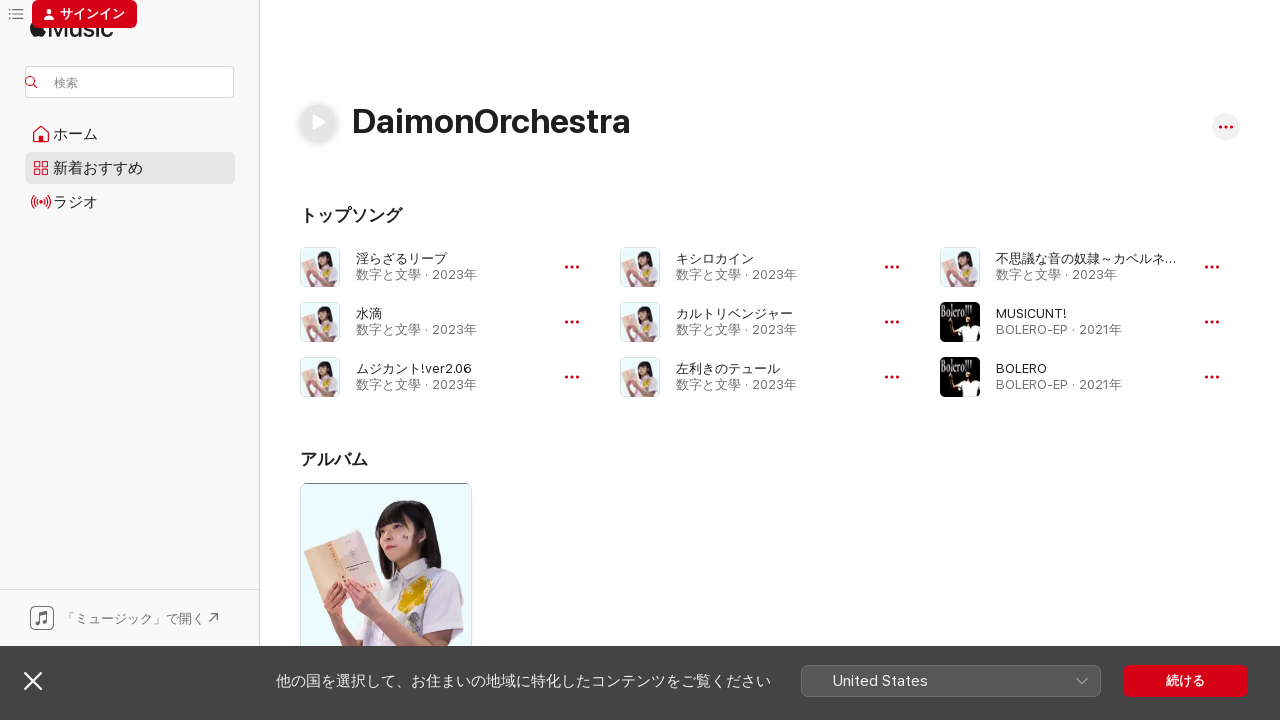

--- FILE ---
content_type: text/html
request_url: https://music.apple.com/jp/artist/daimonorchestra/407836241
body_size: 21361
content:
<!DOCTYPE html>
<html dir="ltr" lang="ja">
    <head>
        <!-- prettier-ignore -->
        <meta charset="utf-8">
        <!-- prettier-ignore -->
        <meta http-equiv="X-UA-Compatible" content="IE=edge">
        <!-- prettier-ignore -->
        <meta
            name="viewport"
            content="width=device-width,initial-scale=1,interactive-widget=resizes-content"
        >
        <!-- prettier-ignore -->
        <meta name="applicable-device" content="pc,mobile">
        <!-- prettier-ignore -->
        <meta name="referrer" content="strict-origin">
        <!-- prettier-ignore -->
        <link
            rel="apple-touch-icon"
            sizes="180x180"
            href="/assets/favicon/favicon-180.png"
        >
        <!-- prettier-ignore -->
        <link
            rel="icon"
            type="image/png"
            sizes="32x32"
            href="/assets/favicon/favicon-32.png"
        >
        <!-- prettier-ignore -->
        <link
            rel="icon"
            type="image/png"
            sizes="16x16"
            href="/assets/favicon/favicon-16.png"
        >
        <!-- prettier-ignore -->
        <link
            rel="mask-icon"
            href="/assets/favicon/favicon.svg"
            color="#fa233b"
        >
        <!-- prettier-ignore -->
        <link rel="manifest" href="/manifest.json">

        <title>‎DaimonOrchestra - Apple Music</title><!-- HEAD_svelte-1cypuwr_START --><link rel="preconnect" href="//www.apple.com/wss/fonts" crossorigin="anonymous"><link rel="stylesheet" href="//www.apple.com/wss/fonts?families=SF+Pro,v4%7CSF+Pro+Icons,v1%7CSF+Pro+JP,v1&amp;display=swap" type="text/css" referrerpolicy="strict-origin-when-cross-origin"><!-- HEAD_svelte-1cypuwr_END --><!-- HEAD_svelte-eg3hvx_START -->    <meta name="description" content="DaimonOrchestraの曲をApple Musicで聴こう。&quot;淫らざるリープ&quot;、&quot;水滴&quot;などを含む、DaimonOrchestraのトップソングとアルバムを見つけよう。"> <meta name="keywords" content="聴く, DaimonOrchestra, 音楽, 曲, ロック, apple music"> <link rel="canonical" href="https://music.apple.com/jp/artist/daimonorchestra/407836241">     <meta name="al:ios:app_store_id" content="1108187390"> <meta name="al:ios:app_name" content="Apple Music"> <meta name="apple:content_id" content="407836241"> <meta name="apple:title" content="DaimonOrchestra"> <meta name="apple:description" content="DaimonOrchestraの曲をApple Musicで聴こう。&quot;淫らざるリープ&quot;、&quot;水滴&quot;などを含む、DaimonOrchestraのトップソングとアルバムを見つけよう。">   <meta property="og:title" content="DaimonOrchestraをApple Musicで"> <meta property="og:description" content="DaimonOrchestraの音楽をApple Musicで聴く。"> <meta property="og:site_name" content="Apple Music - Webプレイヤー"> <meta property="og:url" content="https://music.apple.com/jp/artist/daimonorchestra/407836241"> <meta property="og:image" content="https://is1-ssl.mzstatic.com/image/thumb/Music211/v4/be/26/37/be263747-ab94-d5c9-b152-6b2859138b48/0198448088862_cover.png/1200x630cw.png"> <meta property="og:image:secure_url" content="https://is1-ssl.mzstatic.com/image/thumb/Music211/v4/be/26/37/be263747-ab94-d5c9-b152-6b2859138b48/0198448088862_cover.png/1200x630cw.png"> <meta property="og:image:alt" content="DaimonOrchestraをApple Musicで"> <meta property="og:image:width" content="1200"> <meta property="og:image:height" content="630"> <meta property="og:image:type" content="image/png"> <meta property="og:type" content="music.musician"> <meta property="og:locale" content="ja">        <meta name="twitter:title" content="DaimonOrchestraをApple Musicで"> <meta name="twitter:description" content="DaimonOrchestraの音楽をApple Musicで聴く。"> <meta name="twitter:site" content="@AppleMusic"> <meta name="twitter:image" content="https://is1-ssl.mzstatic.com/image/thumb/Music211/v4/be/26/37/be263747-ab94-d5c9-b152-6b2859138b48/0198448088862_cover.png/1200x630cw.png"> <meta name="twitter:image:alt" content="DaimonOrchestraをApple Musicで"> <meta name="twitter:card" content="summary_large_image">       <!-- HTML_TAG_START -->
                <script id=schema:music-group type="application/ld+json">
                    {"@context":"http://schema.org","@type":"MusicGroup","name":"DaimonOrchestra","description":"DaimonOrchestraの曲をApple Musicで聴こう。\"淫らざるリープ\"、\"水滴\"などを含む、DaimonOrchestraのトップソングとアルバムを見つけよう。","image":"https://is1-ssl.mzstatic.com/image/thumb/Music211/v4/be/26/37/be263747-ab94-d5c9-b152-6b2859138b48/0198448088862_cover.png/486x486bb.png","genre":["ロック"],"tracks":[{"@type":"MusicRecording","name":"淫らざるリープ","duration":"PT4M11S","url":"https://music.apple.com/jp/song/%E6%B7%AB%E3%82%89%E3%81%96%E3%82%8B%E3%83%AA%E3%83%BC%E3%83%97/1737775432","offers":{"@type":"Offer","category":"free","price":0},"audio":{"@type":"AudioObject","potentialAction":{"@type":"ListenAction","expectsAcceptanceOf":{"@type":"Offer","category":"free"},"target":{"@type":"EntryPoint","actionPlatform":"https://music.apple.com/jp/song/%E6%B7%AB%E3%82%89%E3%81%96%E3%82%8B%E3%83%AA%E3%83%BC%E3%83%97/1737775432"}},"name":"淫らざるリープ","contentUrl":"https://audio-ssl.itunes.apple.com/itunes-assets/AudioPreview221/v4/27/68/a5/2768a522-05eb-78cf-7ada-70cf3f93cf78/mzaf_10518465601659975207.plus.aac.ep.m4a","duration":"PT4M11S","uploadDate":"2023-11-01","thumbnailUrl":"https://is1-ssl.mzstatic.com/image/thumb/Music211/v4/be/26/37/be263747-ab94-d5c9-b152-6b2859138b48/0198448088862_cover.png/1200x630cw.png"}},{"@type":"MusicRecording","name":"水滴","duration":"PT5M53S","url":"https://music.apple.com/jp/song/%E6%B0%B4%E6%BB%B4/1737775266","offers":{"@type":"Offer","category":"free","price":0},"audio":{"@type":"AudioObject","potentialAction":{"@type":"ListenAction","expectsAcceptanceOf":{"@type":"Offer","category":"free"},"target":{"@type":"EntryPoint","actionPlatform":"https://music.apple.com/jp/song/%E6%B0%B4%E6%BB%B4/1737775266"}},"name":"水滴","contentUrl":"https://audio-ssl.itunes.apple.com/itunes-assets/AudioPreview221/v4/fa/eb/3c/faeb3c6c-1e9e-bdd4-f21e-6825c1368552/mzaf_3407234244003685548.plus.aac.ep.m4a","duration":"PT5M53S","uploadDate":"2023-11-01","thumbnailUrl":"https://is1-ssl.mzstatic.com/image/thumb/Music211/v4/be/26/37/be263747-ab94-d5c9-b152-6b2859138b48/0198448088862_cover.png/1200x630cw.png"}},{"@type":"MusicRecording","name":"ムジカント!ver2.06","duration":"PT3M42S","url":"https://music.apple.com/jp/song/%E3%83%A0%E3%82%B8%E3%82%AB%E3%83%B3%E3%83%88-ver2-06/1737775255","offers":{"@type":"Offer","category":"free","price":0},"audio":{"@type":"AudioObject","potentialAction":{"@type":"ListenAction","expectsAcceptanceOf":{"@type":"Offer","category":"free"},"target":{"@type":"EntryPoint","actionPlatform":"https://music.apple.com/jp/song/%E3%83%A0%E3%82%B8%E3%82%AB%E3%83%B3%E3%83%88-ver2-06/1737775255"}},"name":"ムジカント!ver2.06","contentUrl":"https://audio-ssl.itunes.apple.com/itunes-assets/AudioPreview221/v4/30/b7/e0/30b7e075-b946-c611-60fd-60b7a43f5dea/mzaf_10340917389764400834.plus.aac.ep.m4a","duration":"PT3M42S","uploadDate":"2023-11-01","thumbnailUrl":"https://is1-ssl.mzstatic.com/image/thumb/Music211/v4/be/26/37/be263747-ab94-d5c9-b152-6b2859138b48/0198448088862_cover.png/1200x630cw.png"}},{"@type":"MusicRecording","name":"キシロカイン","duration":"PT4M20S","url":"https://music.apple.com/jp/song/%E3%82%AD%E3%82%B7%E3%83%AD%E3%82%AB%E3%82%A4%E3%83%B3/1737775247","offers":{"@type":"Offer","category":"free","price":0},"audio":{"@type":"AudioObject","potentialAction":{"@type":"ListenAction","expectsAcceptanceOf":{"@type":"Offer","category":"free"},"target":{"@type":"EntryPoint","actionPlatform":"https://music.apple.com/jp/song/%E3%82%AD%E3%82%B7%E3%83%AD%E3%82%AB%E3%82%A4%E3%83%B3/1737775247"}},"name":"キシロカイン","contentUrl":"https://audio-ssl.itunes.apple.com/itunes-assets/AudioPreview211/v4/d8/67/aa/d867aacc-2356-c692-9e94-57daa38bcf4d/mzaf_3894320034551965772.plus.aac.ep.m4a","duration":"PT4M20S","uploadDate":"2023-11-01","thumbnailUrl":"https://is1-ssl.mzstatic.com/image/thumb/Music211/v4/be/26/37/be263747-ab94-d5c9-b152-6b2859138b48/0198448088862_cover.png/1200x630cw.png"}},{"@type":"MusicRecording","name":"カルトリベンジャー","duration":"PT4M36S","url":"https://music.apple.com/jp/song/%E3%82%AB%E3%83%AB%E3%83%88%E3%83%AA%E3%83%99%E3%83%B3%E3%82%B8%E3%83%A3%E3%83%BC/1737774794","offers":{"@type":"Offer","category":"free","price":0},"audio":{"@type":"AudioObject","potentialAction":{"@type":"ListenAction","expectsAcceptanceOf":{"@type":"Offer","category":"free"},"target":{"@type":"EntryPoint","actionPlatform":"https://music.apple.com/jp/song/%E3%82%AB%E3%83%AB%E3%83%88%E3%83%AA%E3%83%99%E3%83%B3%E3%82%B8%E3%83%A3%E3%83%BC/1737774794"}},"name":"カルトリベンジャー","contentUrl":"https://audio-ssl.itunes.apple.com/itunes-assets/AudioPreview211/v4/fd/e9/3d/fde93d22-f8d0-fbf7-3fd5-61e96354de90/mzaf_4396907390903905312.plus.aac.ep.m4a","duration":"PT4M36S","uploadDate":"2023-11-01","thumbnailUrl":"https://is1-ssl.mzstatic.com/image/thumb/Music211/v4/be/26/37/be263747-ab94-d5c9-b152-6b2859138b48/0198448088862_cover.png/1200x630cw.png"}},{"@type":"MusicRecording","name":"左利きのテュール","duration":"PT1M12S","url":"https://music.apple.com/jp/song/%E5%B7%A6%E5%88%A9%E3%81%8D%E3%81%AE%E3%83%86%E3%83%A5%E3%83%BC%E3%83%AB/1737774781","offers":{"@type":"Offer","category":"free","price":0},"audio":{"@type":"AudioObject","potentialAction":{"@type":"ListenAction","expectsAcceptanceOf":{"@type":"Offer","category":"free"},"target":{"@type":"EntryPoint","actionPlatform":"https://music.apple.com/jp/song/%E5%B7%A6%E5%88%A9%E3%81%8D%E3%81%AE%E3%83%86%E3%83%A5%E3%83%BC%E3%83%AB/1737774781"}},"name":"左利きのテュール","contentUrl":"https://audio-ssl.itunes.apple.com/itunes-assets/AudioPreview211/v4/8b/3b/92/8b3b922a-aff8-6dea-48aa-9a9e4fe6c447/mzaf_8636991574596264879.plus.aac.p.m4a","duration":"PT1M12S","uploadDate":"2023-11-01","thumbnailUrl":"https://is1-ssl.mzstatic.com/image/thumb/Music211/v4/be/26/37/be263747-ab94-d5c9-b152-6b2859138b48/0198448088862_cover.png/1200x630cw.png"}},{"@type":"MusicRecording","name":"不思議な音の奴隷～カベルネ・フラン","duration":"PT3M36S","url":"https://music.apple.com/jp/song/%E4%B8%8D%E6%80%9D%E8%AD%B0%E3%81%AA%E9%9F%B3%E3%81%AE%E5%A5%B4%E9%9A%B7-%E3%82%AB%E3%83%99%E3%83%AB%E3%83%8D-%E3%83%95%E3%83%A9%E3%83%B3/1737774773","offers":{"@type":"Offer","category":"free","price":0},"audio":{"@type":"AudioObject","potentialAction":{"@type":"ListenAction","expectsAcceptanceOf":{"@type":"Offer","category":"free"},"target":{"@type":"EntryPoint","actionPlatform":"https://music.apple.com/jp/song/%E4%B8%8D%E6%80%9D%E8%AD%B0%E3%81%AA%E9%9F%B3%E3%81%AE%E5%A5%B4%E9%9A%B7-%E3%82%AB%E3%83%99%E3%83%AB%E3%83%8D-%E3%83%95%E3%83%A9%E3%83%B3/1737774773"}},"name":"不思議な音の奴隷～カベルネ・フラン","contentUrl":"https://audio-ssl.itunes.apple.com/itunes-assets/AudioPreview211/v4/e5/95/57/e59557a4-44c4-ce2e-cffc-cc70296f73b6/mzaf_5196329590591448230.plus.aac.ep.m4a","duration":"PT3M36S","uploadDate":"2023-11-01","thumbnailUrl":"https://is1-ssl.mzstatic.com/image/thumb/Music211/v4/be/26/37/be263747-ab94-d5c9-b152-6b2859138b48/0198448088862_cover.png/1200x630cw.png"}},{"@type":"MusicRecording","name":"​MUSICUNT!","duration":"PT3M44S","url":"https://music.apple.com/jp/song/musicunt/1569054945","offers":{"@type":"Offer","category":"free","price":0},"audio":{"@type":"AudioObject","potentialAction":{"@type":"ListenAction","expectsAcceptanceOf":{"@type":"Offer","category":"free"},"target":{"@type":"EntryPoint","actionPlatform":"https://music.apple.com/jp/song/musicunt/1569054945"}},"name":"​MUSICUNT!","contentUrl":"https://audio-ssl.itunes.apple.com/itunes-assets/AudioPreview115/v4/f0/a3/e6/f0a3e67a-d34d-691a-b0aa-0bdcd5b24090/mzaf_2384937727863226332.plus.aac.ep.m4a","duration":"PT3M44S","uploadDate":"2021-05-24","thumbnailUrl":"https://is1-ssl.mzstatic.com/image/thumb/Music125/v4/63/57/6c/63576cef-d686-c795-f320-a6f739043029/689690465018_cover.jpg/1200x630cw.png"}},{"@type":"MusicRecording","name":"​BOLERO","duration":"PT5M59S","url":"https://music.apple.com/jp/song/bolero/1569054944","offers":{"@type":"Offer","category":"free","price":0},"audio":{"@type":"AudioObject","potentialAction":{"@type":"ListenAction","expectsAcceptanceOf":{"@type":"Offer","category":"free"},"target":{"@type":"EntryPoint","actionPlatform":"https://music.apple.com/jp/song/bolero/1569054944"}},"name":"​BOLERO","contentUrl":"https://audio-ssl.itunes.apple.com/itunes-assets/AudioPreview115/v4/6a/ce/ed/6aceede3-7569-1265-8e8e-cc2c6b8b73ba/mzaf_15412196833591174160.plus.aac.ep.m4a","duration":"PT5M59S","uploadDate":"2021-05-24","thumbnailUrl":"https://is1-ssl.mzstatic.com/image/thumb/Music125/v4/63/57/6c/63576cef-d686-c795-f320-a6f739043029/689690465018_cover.jpg/1200x630cw.png"}},{"@type":"MusicRecording","name":"Meta -For trombone ensemble and band.-","duration":"PT9M","url":"https://music.apple.com/jp/song/meta-for-trombone-ensemble-and-band/1569054943","offers":{"@type":"Offer","category":"free","price":0},"audio":{"@type":"AudioObject","potentialAction":{"@type":"ListenAction","expectsAcceptanceOf":{"@type":"Offer","category":"free"},"target":{"@type":"EntryPoint","actionPlatform":"https://music.apple.com/jp/song/meta-for-trombone-ensemble-and-band/1569054943"}},"name":"Meta -For trombone ensemble and band.-","contentUrl":"https://audio-ssl.itunes.apple.com/itunes-assets/AudioPreview125/v4/a3/21/05/a32105d0-8aed-554d-647e-b46d939c0aa3/mzaf_14537225106203390196.plus.aac.ep.m4a","duration":"PT9M","uploadDate":"2021-05-24","thumbnailUrl":"https://is1-ssl.mzstatic.com/image/thumb/Music125/v4/63/57/6c/63576cef-d686-c795-f320-a6f739043029/689690465018_cover.jpg/1200x630cw.png"}},{"@type":"MusicRecording","name":"性闘士準矢WIN (EroticFunkmix)","duration":"PT2M53S","url":"https://music.apple.com/jp/song/%E6%80%A7%E9%97%98%E5%A3%AB%E6%BA%96%E7%9F%A2win-eroticfunkmix/1864588850","offers":{"@type":"Offer","category":"free","price":0},"audio":{"@type":"AudioObject","potentialAction":{"@type":"ListenAction","expectsAcceptanceOf":{"@type":"Offer","category":"free"},"target":{"@type":"EntryPoint","actionPlatform":"https://music.apple.com/jp/song/%E6%80%A7%E9%97%98%E5%A3%AB%E6%BA%96%E7%9F%A2win-eroticfunkmix/1864588850"}},"name":"性闘士準矢WIN (EroticFunkmix)","contentUrl":"https://audio-ssl.itunes.apple.com/itunes-assets/AudioPreview211/v4/3a/67/54/3a6754d5-8d88-4314-1ad3-aa7d77d3f61a/mzaf_17777489596735260498.plus.aac.ep.m4a","duration":"PT2M53S","uploadDate":"2026-01-04","thumbnailUrl":"https://is1-ssl.mzstatic.com/image/thumb/Music211/v4/65/60/90/65609076-b2fd-8798-2909-575694a2a6c5/4550752160799_cover.png/1200x630cw.png"}}],"albums":[{"@type":"MusicAlbum","image":"https://is1-ssl.mzstatic.com/image/thumb/Music211/v4/be/26/37/be263747-ab94-d5c9-b152-6b2859138b48/0198448088862_cover.png/486x486bb.png","url":"https://music.apple.com/jp/album/math-and-literature/1737774575","name":"数字と文學","byArtist":{"@type":"MusicGroup","url":"https://music.apple.com/jp/artist/daimonorchestra/407836241","name":"DaimonOrchestra"}}],"url":"https://music.apple.com/jp/artist/daimonorchestra/407836241","potentialAction":{"@type":"ListenAction","expectsAcceptanceOf":{"@type":"Offer","category":"free"},"target":{"@type":"EntryPoint","actionPlatform":"https://music.apple.com/jp/artist/daimonorchestra/407836241"}}}
                </script>
                <!-- HTML_TAG_END -->    <!-- HEAD_svelte-eg3hvx_END -->
      <script type="module" crossorigin src="/assets/index~90a29058ba.js"></script>
      <link rel="stylesheet" href="/assets/index~fbf29d0525.css">
      <script type="module">import.meta.url;import("_").catch(()=>1);async function* g(){};window.__vite_is_modern_browser=true;</script>
      <script type="module">!function(){if(window.__vite_is_modern_browser)return;console.warn("vite: loading legacy chunks, syntax error above and the same error below should be ignored");var e=document.getElementById("vite-legacy-polyfill"),n=document.createElement("script");n.src=e.src,n.onload=function(){System.import(document.getElementById('vite-legacy-entry').getAttribute('data-src'))},document.body.appendChild(n)}();</script>
    </head>
    <body>
        
        <script
            async
            src="/includes/js-cdn/musickit/v3/amp/musickit.js"
        ></script>
        <script
            type="module"
            async
            src="/includes/js-cdn/musickit/v3/components/musickit-components/musickit-components.esm.js"
        ></script>
        <script
            nomodule
            async
            src="/includes/js-cdn/musickit/v3/components/musickit-components/musickit-components.js"
        ></script>
        <svg style="display: none" xmlns="http://www.w3.org/2000/svg">
            <symbol id="play-circle-fill" viewBox="0 0 60 60">
                <path
                    class="icon-circle-fill__circle"
                    fill="var(--iconCircleFillBG, transparent)"
                    d="M30 60c16.411 0 30-13.617 30-30C60 13.588 46.382 0 29.971 0 13.588 0 .001 13.588.001 30c0 16.383 13.617 30 30 30Z"
                />
                <path
                    fill="var(--iconFillArrow, var(--keyColor, black))"
                    d="M24.411 41.853c-1.41.853-3.028.177-3.028-1.294V19.47c0-1.44 1.735-2.058 3.028-1.294l17.265 10.235a1.89 1.89 0 0 1 0 3.265L24.411 41.853Z"
                />
            </symbol>
        </svg>
        <div class="body-container">
              <div class="app-container svelte-t3vj1e" data-testid="app-container">   <div class="header svelte-rjjbqs" data-testid="header"><nav data-testid="navigation" class="navigation svelte-13li0vp"><div class="navigation__header svelte-13li0vp"><div data-testid="logo" class="logo svelte-1o7dz8w"> <a aria-label="Apple Music" role="img" href="https://music.apple.com/jp/home" class="svelte-1o7dz8w"><svg height="20" viewBox="0 0 83 20" width="83" xmlns="http://www.w3.org/2000/svg" class="logo" aria-hidden="true"><path d="M34.752 19.746V6.243h-.088l-5.433 13.503h-2.074L21.711 6.243h-.087v13.503h-2.548V1.399h3.235l5.833 14.621h.1l5.82-14.62h3.248v18.347h-2.56zm16.649 0h-2.586v-2.263h-.062c-.725 1.602-2.061 2.504-4.072 2.504-2.86 0-4.61-1.894-4.61-4.958V6.37h2.698v8.125c0 2.034.95 3.127 2.81 3.127 1.95 0 3.124-1.373 3.124-3.458V6.37H51.4v13.376zm7.394-13.618c3.06 0 5.046 1.73 5.134 4.196h-2.536c-.15-1.296-1.087-2.11-2.598-2.11-1.462 0-2.436.724-2.436 1.793 0 .839.6 1.41 2.023 1.741l2.136.496c2.686.636 3.71 1.704 3.71 3.636 0 2.442-2.236 4.12-5.333 4.12-3.285 0-5.26-1.64-5.509-4.183h2.673c.25 1.398 1.187 2.085 2.836 2.085 1.623 0 2.623-.687 2.623-1.78 0-.865-.487-1.373-1.924-1.704l-2.136-.508c-2.498-.585-3.735-1.806-3.735-3.75 0-2.391 2.049-4.032 5.072-4.032zM66.1 2.836c0-.878.7-1.577 1.561-1.577.862 0 1.55.7 1.55 1.577 0 .864-.688 1.576-1.55 1.576a1.573 1.573 0 0 1-1.56-1.576zm.212 3.534h2.698v13.376h-2.698zm14.089 4.603c-.275-1.424-1.324-2.556-3.085-2.556-2.086 0-3.46 1.767-3.46 4.64 0 2.938 1.386 4.642 3.485 4.642 1.66 0 2.748-.928 3.06-2.48H83C82.713 18.067 80.477 20 77.317 20c-3.76 0-6.208-2.62-6.208-6.942 0-4.247 2.448-6.93 6.183-6.93 3.385 0 5.446 2.213 5.683 4.845h-2.573zM10.824 3.189c-.698.834-1.805 1.496-2.913 1.398-.145-1.128.41-2.33 1.036-3.065C9.644.662 10.848.05 11.835 0c.121 1.178-.336 2.33-1.01 3.19zm.999 1.619c.624.049 2.425.244 3.578 1.98-.096.074-2.137 1.272-2.113 3.79.024 3.01 2.593 4.012 2.617 4.037-.024.074-.407 1.419-1.344 2.812-.817 1.224-1.657 2.422-3.002 2.447-1.297.024-1.73-.783-3.218-.783-1.489 0-1.97.758-3.194.807-1.297.048-2.28-1.297-3.097-2.52C.368 14.908-.904 10.408.825 7.375c.84-1.516 2.377-2.47 4.034-2.495 1.273-.023 2.45.857 3.218.857.769 0 2.137-1.027 3.746-.93z"></path></svg></a>   </div> <div class="search-input-wrapper svelte-nrtdem" data-testid="search-input"><div data-testid="amp-search-input" aria-controls="search-suggestions" aria-expanded="false" aria-haspopup="listbox" aria-owns="search-suggestions" class="search-input-container svelte-rg26q6" tabindex="-1" role=""><div class="flex-container svelte-rg26q6"><form id="search-input-form" class="svelte-rg26q6"><svg height="16" width="16" viewBox="0 0 16 16" class="search-svg" aria-hidden="true"><path d="M11.87 10.835c.018.015.035.03.051.047l3.864 3.863a.735.735 0 1 1-1.04 1.04l-3.863-3.864a.744.744 0 0 1-.047-.051 6.667 6.667 0 1 1 1.035-1.035zM6.667 12a5.333 5.333 0 1 0 0-10.667 5.333 5.333 0 0 0 0 10.667z"></path></svg> <input aria-autocomplete="list" aria-multiline="false" aria-controls="search-suggestions" placeholder="検索" spellcheck="false" autocomplete="off" autocorrect="off" autocapitalize="off" type="text" inputmode="search" class="search-input__text-field svelte-rg26q6" data-testid="search-input__text-field"></form> </div> <div data-testid="search-scope-bar"></div>   </div> </div></div> <div data-testid="navigation-content" class="navigation__content svelte-13li0vp" id="navigation" aria-hidden="false"><div class="navigation__scrollable-container svelte-13li0vp"><div data-testid="navigation-items-primary" class="navigation-items navigation-items--primary svelte-ng61m8"> <ul class="navigation-items__list svelte-ng61m8">  <li class="navigation-item navigation-item__home svelte-1a5yt87" aria-selected="false" data-testid="navigation-item"> <a href="https://music.apple.com/jp/home" class="navigation-item__link svelte-1a5yt87" role="button" data-testid="home" aria-pressed="false"><div class="navigation-item__content svelte-zhx7t9"> <span class="navigation-item__icon svelte-zhx7t9"> <svg width="24" height="24" viewBox="0 0 24 24" xmlns="http://www.w3.org/2000/svg" aria-hidden="true"><path d="M5.93 20.16a1.94 1.94 0 0 1-1.43-.502c-.334-.335-.502-.794-.502-1.393v-7.142c0-.362.062-.688.177-.953.123-.264.326-.529.6-.75l6.145-5.157c.176-.141.344-.247.52-.318.176-.07.362-.105.564-.105.194 0 .388.035.565.105.176.07.352.177.52.318l6.146 5.158c.273.23.467.476.59.75.124.264.177.59.177.96v7.134c0 .59-.159 1.058-.503 1.393-.335.335-.811.503-1.428.503H5.929Zm12.14-1.172c.221 0 .406-.07.547-.212a.688.688 0 0 0 .22-.511v-7.142c0-.177-.026-.344-.087-.459a.97.97 0 0 0-.265-.353l-6.154-5.149a.756.756 0 0 0-.177-.115.37.37 0 0 0-.15-.035.37.37 0 0 0-.158.035l-.177.115-6.145 5.15a.982.982 0 0 0-.274.352 1.13 1.13 0 0 0-.088.468v7.133c0 .203.08.379.23.511a.744.744 0 0 0 .546.212h12.133Zm-8.323-4.7c0-.176.062-.326.177-.432a.6.6 0 0 1 .423-.159h3.315c.176 0 .326.053.432.16s.159.255.159.431v4.973H9.756v-4.973Z"></path></svg> </span> <span class="navigation-item__label svelte-zhx7t9"> ホーム </span> </div></a>  </li>  <li class="navigation-item navigation-item__new svelte-1a5yt87" aria-selected="false" data-testid="navigation-item"> <a href="https://music.apple.com/jp/new" class="navigation-item__link svelte-1a5yt87" role="button" data-testid="new" aria-pressed="false"><div class="navigation-item__content svelte-zhx7t9"> <span class="navigation-item__icon svelte-zhx7t9"> <svg height="24" viewBox="0 0 24 24" width="24" aria-hidden="true"><path d="M9.92 11.354c.966 0 1.453-.487 1.453-1.49v-3.4c0-1.004-.487-1.483-1.453-1.483H6.452C5.487 4.981 5 5.46 5 6.464v3.4c0 1.003.487 1.49 1.452 1.49zm7.628 0c.965 0 1.452-.487 1.452-1.49v-3.4c0-1.004-.487-1.483-1.452-1.483h-3.46c-.974 0-1.46.479-1.46 1.483v3.4c0 1.003.486 1.49 1.46 1.49zm-7.65-1.073h-3.43c-.266 0-.396-.137-.396-.418v-3.4c0-.273.13-.41.396-.41h3.43c.265 0 .402.137.402.41v3.4c0 .281-.137.418-.403.418zm7.634 0h-3.43c-.273 0-.402-.137-.402-.418v-3.4c0-.273.129-.41.403-.41h3.43c.265 0 .395.137.395.41v3.4c0 .281-.13.418-.396.418zm-7.612 8.7c.966 0 1.453-.48 1.453-1.483v-3.407c0-.996-.487-1.483-1.453-1.483H6.452c-.965 0-1.452.487-1.452 1.483v3.407c0 1.004.487 1.483 1.452 1.483zm7.628 0c.965 0 1.452-.48 1.452-1.483v-3.407c0-.996-.487-1.483-1.452-1.483h-3.46c-.974 0-1.46.487-1.46 1.483v3.407c0 1.004.486 1.483 1.46 1.483zm-7.65-1.072h-3.43c-.266 0-.396-.137-.396-.41v-3.4c0-.282.13-.418.396-.418h3.43c.265 0 .402.136.402.418v3.4c0 .273-.137.41-.403.41zm7.634 0h-3.43c-.273 0-.402-.137-.402-.41v-3.4c0-.282.129-.418.403-.418h3.43c.265 0 .395.136.395.418v3.4c0 .273-.13.41-.396.41z" fill-opacity=".95"></path></svg> </span> <span class="navigation-item__label svelte-zhx7t9"> 新着おすすめ </span> </div></a>  </li>  <li class="navigation-item navigation-item__radio svelte-1a5yt87" aria-selected="false" data-testid="navigation-item"> <a href="https://music.apple.com/jp/radio" class="navigation-item__link svelte-1a5yt87" role="button" data-testid="radio" aria-pressed="false"><div class="navigation-item__content svelte-zhx7t9"> <span class="navigation-item__icon svelte-zhx7t9"> <svg width="24" height="24" viewBox="0 0 24 24" xmlns="http://www.w3.org/2000/svg" aria-hidden="true"><path d="M19.359 18.57C21.033 16.818 22 14.461 22 11.89s-.967-4.93-2.641-6.68c-.276-.292-.653-.26-.868-.023-.222.246-.176.591.085.868 1.466 1.535 2.272 3.593 2.272 5.835 0 2.241-.806 4.3-2.272 5.835-.261.268-.307.621-.085.86.215.245.592.276.868-.016zm-13.85.014c.222-.238.176-.59-.085-.86-1.474-1.535-2.272-3.593-2.272-5.834 0-2.242.798-4.3 2.272-5.835.261-.277.307-.622.085-.868-.215-.238-.592-.269-.868.023C2.967 6.96 2 9.318 2 11.89s.967 4.929 2.641 6.68c.276.29.653.26.868.014zm1.957-1.873c.223-.253.162-.583-.1-.867-.951-1.068-1.473-2.45-1.473-3.954 0-1.505.522-2.887 1.474-3.954.26-.284.322-.614.1-.876-.23-.26-.622-.26-.891.039-1.175 1.274-1.827 2.963-1.827 4.79 0 1.82.652 3.517 1.827 4.784.269.3.66.307.89.038zm9.958-.038c1.175-1.267 1.827-2.964 1.827-4.783 0-1.828-.652-3.517-1.827-4.791-.269-.3-.66-.3-.89-.039-.23.262-.162.592.092.876.96 1.067 1.481 2.449 1.481 3.954 0 1.504-.522 2.886-1.481 3.954-.254.284-.323.614-.092.867.23.269.621.261.89-.038zm-8.061-1.966c.23-.26.13-.568-.092-.883-.415-.522-.63-1.197-.63-1.934 0-.737.215-1.413.63-1.943.222-.307.322-.614.092-.875s-.653-.261-.906.054a4.385 4.385 0 0 0-.968 2.764 4.38 4.38 0 0 0 .968 2.756c.253.322.675.322.906.061zm6.18-.061a4.38 4.38 0 0 0 .968-2.756 4.385 4.385 0 0 0-.968-2.764c-.253-.315-.675-.315-.906-.054-.23.261-.138.568.092.875.415.53.63 1.206.63 1.943 0 .737-.215 1.412-.63 1.934-.23.315-.322.622-.092.883s.653.261.906-.061zm-3.547-.967c.96 0 1.789-.814 1.789-1.797s-.83-1.789-1.789-1.789c-.96 0-1.781.806-1.781 1.789 0 .983.821 1.797 1.781 1.797z"></path></svg> </span> <span class="navigation-item__label svelte-zhx7t9"> ラジオ </span> </div></a>  </li>  <li class="navigation-item navigation-item__search svelte-1a5yt87" aria-selected="false" data-testid="navigation-item"> <a href="https://music.apple.com/jp/search" class="navigation-item__link svelte-1a5yt87" role="button" data-testid="search" aria-pressed="false"><div class="navigation-item__content svelte-zhx7t9"> <span class="navigation-item__icon svelte-zhx7t9"> <svg height="24" viewBox="0 0 24 24" width="24" aria-hidden="true"><path d="M17.979 18.553c.476 0 .813-.366.813-.835a.807.807 0 0 0-.235-.586l-3.45-3.457a5.61 5.61 0 0 0 1.158-3.413c0-3.098-2.535-5.633-5.633-5.633C7.542 4.63 5 7.156 5 10.262c0 3.098 2.534 5.632 5.632 5.632a5.614 5.614 0 0 0 3.274-1.055l3.472 3.472a.835.835 0 0 0 .6.242zm-7.347-3.875c-2.417 0-4.416-2-4.416-4.416 0-2.417 2-4.417 4.416-4.417 2.417 0 4.417 2 4.417 4.417s-2 4.416-4.417 4.416z" fill-opacity=".95"></path></svg> </span> <span class="navigation-item__label svelte-zhx7t9"> 検索 </span> </div></a>  </li></ul> </div>   </div> <div class="navigation__native-cta"><div slot="native-cta"><div data-testid="native-cta" class="native-cta svelte-1t4vswz  native-cta--authenticated"><button class="native-cta__button svelte-1t4vswz" data-testid="native-cta-button"><span class="native-cta__app-icon svelte-1t4vswz"><svg width="24" height="24" xmlns="http://www.w3.org/2000/svg" xml:space="preserve" style="fill-rule:evenodd;clip-rule:evenodd;stroke-linejoin:round;stroke-miterlimit:2" viewBox="0 0 24 24" slot="app-icon" aria-hidden="true"><path d="M22.567 1.496C21.448.393 19.956.045 17.293.045H6.566c-2.508 0-4.028.376-5.12 1.465C.344 2.601 0 4.09 0 6.611v10.727c0 2.695.33 4.18 1.432 5.257 1.106 1.103 2.595 1.45 5.275 1.45h10.586c2.663 0 4.169-.347 5.274-1.45C23.656 21.504 24 20.033 24 17.338V6.752c0-2.694-.344-4.179-1.433-5.256Zm.411 4.9v11.299c0 1.898-.338 3.286-1.188 4.137-.851.864-2.256 1.191-4.141 1.191H6.35c-1.884 0-3.303-.341-4.154-1.191-.85-.851-1.174-2.239-1.174-4.137V6.54c0-2.014.324-3.445 1.16-4.295.851-.864 2.312-1.177 4.313-1.177h11.154c1.885 0 3.29.341 4.141 1.191.864.85 1.188 2.239 1.188 4.137Z" style="fill-rule:nonzero"></path><path d="M7.413 19.255c.987 0 2.48-.728 2.48-2.672v-6.385c0-.35.063-.428.378-.494l5.298-1.095c.351-.067.534.025.534.333l.035 4.286c0 .337-.182.586-.53.652l-1.014.228c-1.361.3-2.007.923-2.007 1.937 0 1.017.79 1.748 1.926 1.748.986 0 2.444-.679 2.444-2.64V5.654c0-.636-.279-.821-1.016-.66L9.646 6.298c-.448.091-.674.329-.674.699l.035 7.697c0 .336-.148.546-.446.613l-1.067.21c-1.329.266-1.986.93-1.986 1.993 0 1.017.786 1.745 1.905 1.745Z" style="fill-rule:nonzero"></path></svg></span> <span class="native-cta__label svelte-1t4vswz">「ミュージック」で開く</span> <span class="native-cta__arrow svelte-1t4vswz"><svg height="16" width="16" viewBox="0 0 16 16" class="native-cta-action" aria-hidden="true"><path d="M1.559 16 13.795 3.764v8.962H16V0H3.274v2.205h8.962L0 14.441 1.559 16z"></path></svg></span></button> </div>  </div></div></div> </nav> </div>  <div class="player-bar player-bar__floating-player svelte-1rr9v04" data-testid="player-bar" aria-label="ミュージックプレーヤー" aria-hidden="false">   </div>   <div id="scrollable-page" class="scrollable-page svelte-mt0bfj" data-main-content data-testid="main-section" aria-hidden="false"><main data-testid="main" class="svelte-bzjlhs"><div class="content-container svelte-bzjlhs" data-testid="content-container"><div class="search-input-wrapper svelte-nrtdem" data-testid="search-input"><div data-testid="amp-search-input" aria-controls="search-suggestions" aria-expanded="false" aria-haspopup="listbox" aria-owns="search-suggestions" class="search-input-container svelte-rg26q6" tabindex="-1" role=""><div class="flex-container svelte-rg26q6"><form id="search-input-form" class="svelte-rg26q6"><svg height="16" width="16" viewBox="0 0 16 16" class="search-svg" aria-hidden="true"><path d="M11.87 10.835c.018.015.035.03.051.047l3.864 3.863a.735.735 0 1 1-1.04 1.04l-3.863-3.864a.744.744 0 0 1-.047-.051 6.667 6.667 0 1 1 1.035-1.035zM6.667 12a5.333 5.333 0 1 0 0-10.667 5.333 5.333 0 0 0 0 10.667z"></path></svg> <input value="" aria-autocomplete="list" aria-multiline="false" aria-controls="search-suggestions" placeholder="検索" spellcheck="false" autocomplete="off" autocorrect="off" autocapitalize="off" type="text" inputmode="search" class="search-input__text-field svelte-rg26q6" data-testid="search-input__text-field"></form> </div> <div data-testid="search-scope-bar"> </div>   </div> </div>      <div class="section svelte-wa5vzl" data-testid="section-container" aria-label="おすすめ"> <div class="section-content svelte-wa5vzl" data-testid="section-content"> <div data-testid="artist-detail-header" class="artist-header svelte-1xfsgte    artist-header--no-artwork" style=""> <div class="artist-header__name-container svelte-1xfsgte"> <h1 data-testid="artist-header-name" class="artist-header__name svelte-1xfsgte">DaimonOrchestra</h1>  <span class="artist-header__play-button svelte-1xfsgte"><button aria-label="再生" class="play-button svelte-19j07e7 play-button--platter    is-stand-alone    is-filled" data-testid="play-button"><svg aria-hidden="true" class="icon play-svg" data-testid="play-icon" iconState="play"><use href="#play-circle-fill"></use></svg> </button></span>   <span class="artist-header__context-menu svelte-1xfsgte"><amp-contextual-menu-button config="[object Object]" class="svelte-dj0bcp"> <span aria-label="さらに見る" class="more-button svelte-dj0bcp more-button--platter  more-button--material" data-testid="more-button" slot="trigger-content"><svg width="28" height="28" viewBox="0 0 28 28" class="glyph" xmlns="http://www.w3.org/2000/svg"><circle fill="var(--iconCircleFill, transparent)" cx="14" cy="14" r="14"></circle><path fill="var(--iconEllipsisFill, white)" d="M10.105 14c0-.87-.687-1.55-1.564-1.55-.862 0-1.557.695-1.557 1.55 0 .848.695 1.55 1.557 1.55.855 0 1.564-.702 1.564-1.55zm5.437 0c0-.87-.68-1.55-1.542-1.55A1.55 1.55 0 0012.45 14c0 .848.695 1.55 1.55 1.55.848 0 1.542-.702 1.542-1.55zm5.474 0c0-.87-.687-1.55-1.557-1.55-.87 0-1.564.695-1.564 1.55 0 .848.694 1.55 1.564 1.55.848 0 1.557-.702 1.557-1.55z"></path></svg></span> </amp-contextual-menu-button></span></div> </div></div>   </div><div class="section svelte-wa5vzl" data-testid="section-container"> <div class="section-content svelte-wa5vzl" data-testid="section-content"> <div class="spacer-wrapper svelte-14fis98"></div></div>   </div><div class="section svelte-wa5vzl" data-testid="section-container" aria-label="トップソング"> <div class="section-content svelte-wa5vzl" data-testid="section-content"><div class="header svelte-fr9z27">  <div class="header-title-wrapper svelte-fr9z27">    <h2 class="title svelte-fr9z27" data-testid="header-title"><span class="dir-wrapper" dir="auto">トップソング</span></h2> </div>   </div>   <div class="svelte-1dd7dqt shelf"><section data-testid="shelf-component" class="shelf-grid shelf-grid--onhover svelte-12rmzef" style="
            --grid-max-content-xsmall: 270px; --grid-column-gap-xsmall: 10px; --grid-row-gap-xsmall: 0px; --grid-small: 2; --grid-column-gap-small: 20px; --grid-row-gap-small: 0px; --grid-medium: 3; --grid-column-gap-medium: 20px; --grid-row-gap-medium: 0px; --grid-large: 4; --grid-column-gap-large: 20px; --grid-row-gap-large: 0px; --grid-xlarge: 4; --grid-column-gap-xlarge: 20px; --grid-row-gap-xlarge: 0px;
            --grid-type: TrackLockupsShelf;
            --grid-rows: 3;
            --standard-lockup-shadow-offset: 15px;
            
        "> <div class="shelf-grid__body svelte-12rmzef" data-testid="shelf-body">   <button disabled aria-label="前のページ" type="button" class="shelf-grid-nav__arrow shelf-grid-nav__arrow--left svelte-1xmivhv" data-testid="shelf-button-left" style="--offset: 0px;"><svg viewBox="0 0 9 31" xmlns="http://www.w3.org/2000/svg"><path d="M5.275 29.46a1.61 1.61 0 0 0 1.456 1.077c1.018 0 1.772-.737 1.772-1.737 0-.526-.277-1.186-.449-1.62l-4.68-11.912L8.05 3.363c.172-.442.45-1.116.45-1.625A1.702 1.702 0 0 0 6.728.002a1.603 1.603 0 0 0-1.456 1.09L.675 12.774c-.301.775-.677 1.744-.677 2.495 0 .754.376 1.705.677 2.498L5.272 29.46Z"></path></svg></button> <ul slot="shelf-content" class="shelf-grid__list shelf-grid__list--grid-type-TrackLockupsShelf shelf-grid__list--grid-rows-3 svelte-12rmzef" role="list" tabindex="-1" data-testid="shelf-item-list">   <li class="shelf-grid__list-item svelte-12rmzef" data-test-id="shelf-grid-list-item-0" data-index="0" aria-hidden="true"><div class="svelte-12rmzef"><div class="track-lockup svelte-qokdbs    is-link" data-testid="track-lockup" role="listitem" aria-label="淫らざるリープ、作曲者: DaimonOrchestra"><div class="track-lockup__artwork-wrapper svelte-qokdbs" data-testid="track-lockup-artwork"><div data-testid="artwork-component" class="artwork-component artwork-component--aspect-ratio artwork-component--orientation-square svelte-g1i36u        artwork-component--has-borders" style="
            --artwork-bg-color: #f5ffff;
            --aspect-ratio: 1;
            --placeholder-bg-color: #f5ffff;
       ">   <picture class="svelte-g1i36u"><source sizes="48px" srcset="https://is1-ssl.mzstatic.com/image/thumb/Music211/v4/be/26/37/be263747-ab94-d5c9-b152-6b2859138b48/0198448088862_cover.png/48x48bb.webp 48w,https://is1-ssl.mzstatic.com/image/thumb/Music211/v4/be/26/37/be263747-ab94-d5c9-b152-6b2859138b48/0198448088862_cover.png/96x96bb.webp 96w" type="image/webp"> <source sizes="48px" srcset="https://is1-ssl.mzstatic.com/image/thumb/Music211/v4/be/26/37/be263747-ab94-d5c9-b152-6b2859138b48/0198448088862_cover.png/48x48bb-60.jpg 48w,https://is1-ssl.mzstatic.com/image/thumb/Music211/v4/be/26/37/be263747-ab94-d5c9-b152-6b2859138b48/0198448088862_cover.png/96x96bb-60.jpg 96w" type="image/jpeg"> <img alt="" class="artwork-component__contents artwork-component__image svelte-g1i36u" loading="lazy" src="/assets/artwork/1x1.gif" role="presentation" decoding="async" width="48" height="48" fetchpriority="auto" style="opacity: 1;"></picture> </div> <div class="track-lockup__play-button-wrapper svelte-qokdbs">  <div class="interactive-play-button svelte-a72zjx"><button aria-label="再生" class="play-button svelte-19j07e7   play-button--standard" data-testid="play-button"><svg width="16" height="16" viewBox="0 0 16 16" xmlns="http://www.w3.org/2000/svg" class="icon play-svg" data-testid="play-icon" aria-hidden="true" iconState="play"><path fill="var(--nonPlatterIconFill, var(--keyColor, black))" d="m4.4 15.14 10.386-6.096c.842-.459.794-1.64 0-2.097L4.401.85c-.87-.53-2-.12-2 .82v12.625c0 .966 1.06 1.4 2 .844z"></path></svg> </button> </div></div></div>  <ul class="track-lockup__content svelte-qokdbs"> <li class="track-lockup__title svelte-qokdbs" data-testid="track-lockup-title"><div class="track-lockup__clamp-wrapper svelte-qokdbs"> <a data-testid="click-action" class="click-action svelte-c0t0j2" href="#" aria-label="淫らざるリープ、作曲者: DaimonOrchestra">淫らざるリープ</a></div>   </li> <li class="track-lockup__subtitle svelte-qokdbs"><div class="track-lockup__clamp-wrapper svelte-qokdbs"> <span data-testid="track-lockup-subtitle"> <span>数字と文學 · 2023年</span></span></div></li> </ul> <div class="track-lockup__context-menu svelte-qokdbs"> <div class="cloud-buttons svelte-u0auos" data-testid="cloud-buttons">  <amp-contextual-menu-button config="[object Object]" class="svelte-dj0bcp"> <span aria-label="さらに見る" class="more-button svelte-dj0bcp  more-button--non-platter" data-testid="more-button" slot="trigger-content"><svg width="28" height="28" viewBox="0 0 28 28" class="glyph" xmlns="http://www.w3.org/2000/svg"><circle fill="var(--iconCircleFill, transparent)" cx="14" cy="14" r="14"></circle><path fill="var(--iconEllipsisFill, white)" d="M10.105 14c0-.87-.687-1.55-1.564-1.55-.862 0-1.557.695-1.557 1.55 0 .848.695 1.55 1.557 1.55.855 0 1.564-.702 1.564-1.55zm5.437 0c0-.87-.68-1.55-1.542-1.55A1.55 1.55 0 0012.45 14c0 .848.695 1.55 1.55 1.55.848 0 1.542-.702 1.542-1.55zm5.474 0c0-.87-.687-1.55-1.557-1.55-.87 0-1.564.695-1.564 1.55 0 .848.694 1.55 1.564 1.55.848 0 1.557-.702 1.557-1.55z"></path></svg></span> </amp-contextual-menu-button></div> </div> </div> </div></li>   <li class="shelf-grid__list-item svelte-12rmzef" data-test-id="shelf-grid-list-item-1" data-index="1" aria-hidden="true"><div class="svelte-12rmzef"><div class="track-lockup svelte-qokdbs    is-link" data-testid="track-lockup" role="listitem" aria-label="水滴、作曲者: DaimonOrchestra"><div class="track-lockup__artwork-wrapper svelte-qokdbs" data-testid="track-lockup-artwork"><div data-testid="artwork-component" class="artwork-component artwork-component--aspect-ratio artwork-component--orientation-square svelte-g1i36u        artwork-component--has-borders" style="
            --artwork-bg-color: #f5ffff;
            --aspect-ratio: 1;
            --placeholder-bg-color: #f5ffff;
       ">   <picture class="svelte-g1i36u"><source sizes="48px" srcset="https://is1-ssl.mzstatic.com/image/thumb/Music211/v4/be/26/37/be263747-ab94-d5c9-b152-6b2859138b48/0198448088862_cover.png/48x48bb.webp 48w,https://is1-ssl.mzstatic.com/image/thumb/Music211/v4/be/26/37/be263747-ab94-d5c9-b152-6b2859138b48/0198448088862_cover.png/96x96bb.webp 96w" type="image/webp"> <source sizes="48px" srcset="https://is1-ssl.mzstatic.com/image/thumb/Music211/v4/be/26/37/be263747-ab94-d5c9-b152-6b2859138b48/0198448088862_cover.png/48x48bb-60.jpg 48w,https://is1-ssl.mzstatic.com/image/thumb/Music211/v4/be/26/37/be263747-ab94-d5c9-b152-6b2859138b48/0198448088862_cover.png/96x96bb-60.jpg 96w" type="image/jpeg"> <img alt="" class="artwork-component__contents artwork-component__image svelte-g1i36u" loading="lazy" src="/assets/artwork/1x1.gif" role="presentation" decoding="async" width="48" height="48" fetchpriority="auto" style="opacity: 1;"></picture> </div> <div class="track-lockup__play-button-wrapper svelte-qokdbs">  <div class="interactive-play-button svelte-a72zjx"><button aria-label="再生" class="play-button svelte-19j07e7   play-button--standard" data-testid="play-button"><svg width="16" height="16" viewBox="0 0 16 16" xmlns="http://www.w3.org/2000/svg" class="icon play-svg" data-testid="play-icon" aria-hidden="true" iconState="play"><path fill="var(--nonPlatterIconFill, var(--keyColor, black))" d="m4.4 15.14 10.386-6.096c.842-.459.794-1.64 0-2.097L4.401.85c-.87-.53-2-.12-2 .82v12.625c0 .966 1.06 1.4 2 .844z"></path></svg> </button> </div></div></div>  <ul class="track-lockup__content svelte-qokdbs"> <li class="track-lockup__title svelte-qokdbs" data-testid="track-lockup-title"><div class="track-lockup__clamp-wrapper svelte-qokdbs"> <a data-testid="click-action" class="click-action svelte-c0t0j2" href="#" aria-label="水滴、作曲者: DaimonOrchestra">水滴</a></div>   </li> <li class="track-lockup__subtitle svelte-qokdbs"><div class="track-lockup__clamp-wrapper svelte-qokdbs"> <span data-testid="track-lockup-subtitle"> <span>数字と文學 · 2023年</span></span></div></li> </ul> <div class="track-lockup__context-menu svelte-qokdbs"> <div class="cloud-buttons svelte-u0auos" data-testid="cloud-buttons">  <amp-contextual-menu-button config="[object Object]" class="svelte-dj0bcp"> <span aria-label="さらに見る" class="more-button svelte-dj0bcp  more-button--non-platter" data-testid="more-button" slot="trigger-content"><svg width="28" height="28" viewBox="0 0 28 28" class="glyph" xmlns="http://www.w3.org/2000/svg"><circle fill="var(--iconCircleFill, transparent)" cx="14" cy="14" r="14"></circle><path fill="var(--iconEllipsisFill, white)" d="M10.105 14c0-.87-.687-1.55-1.564-1.55-.862 0-1.557.695-1.557 1.55 0 .848.695 1.55 1.557 1.55.855 0 1.564-.702 1.564-1.55zm5.437 0c0-.87-.68-1.55-1.542-1.55A1.55 1.55 0 0012.45 14c0 .848.695 1.55 1.55 1.55.848 0 1.542-.702 1.542-1.55zm5.474 0c0-.87-.687-1.55-1.557-1.55-.87 0-1.564.695-1.564 1.55 0 .848.694 1.55 1.564 1.55.848 0 1.557-.702 1.557-1.55z"></path></svg></span> </amp-contextual-menu-button></div> </div> </div> </div></li>   <li class="shelf-grid__list-item svelte-12rmzef" data-test-id="shelf-grid-list-item-2" data-index="2" aria-hidden="true"><div class="svelte-12rmzef"><div class="track-lockup svelte-qokdbs    is-link" data-testid="track-lockup" role="listitem" aria-label="ムジカント!ver2.06、作曲者: DaimonOrchestra"><div class="track-lockup__artwork-wrapper svelte-qokdbs" data-testid="track-lockup-artwork"><div data-testid="artwork-component" class="artwork-component artwork-component--aspect-ratio artwork-component--orientation-square svelte-g1i36u        artwork-component--has-borders" style="
            --artwork-bg-color: #f5ffff;
            --aspect-ratio: 1;
            --placeholder-bg-color: #f5ffff;
       ">   <picture class="svelte-g1i36u"><source sizes="48px" srcset="https://is1-ssl.mzstatic.com/image/thumb/Music211/v4/be/26/37/be263747-ab94-d5c9-b152-6b2859138b48/0198448088862_cover.png/48x48bb.webp 48w,https://is1-ssl.mzstatic.com/image/thumb/Music211/v4/be/26/37/be263747-ab94-d5c9-b152-6b2859138b48/0198448088862_cover.png/96x96bb.webp 96w" type="image/webp"> <source sizes="48px" srcset="https://is1-ssl.mzstatic.com/image/thumb/Music211/v4/be/26/37/be263747-ab94-d5c9-b152-6b2859138b48/0198448088862_cover.png/48x48bb-60.jpg 48w,https://is1-ssl.mzstatic.com/image/thumb/Music211/v4/be/26/37/be263747-ab94-d5c9-b152-6b2859138b48/0198448088862_cover.png/96x96bb-60.jpg 96w" type="image/jpeg"> <img alt="" class="artwork-component__contents artwork-component__image svelte-g1i36u" loading="lazy" src="/assets/artwork/1x1.gif" role="presentation" decoding="async" width="48" height="48" fetchpriority="auto" style="opacity: 1;"></picture> </div> <div class="track-lockup__play-button-wrapper svelte-qokdbs">  <div class="interactive-play-button svelte-a72zjx"><button aria-label="再生" class="play-button svelte-19j07e7   play-button--standard" data-testid="play-button"><svg width="16" height="16" viewBox="0 0 16 16" xmlns="http://www.w3.org/2000/svg" class="icon play-svg" data-testid="play-icon" aria-hidden="true" iconState="play"><path fill="var(--nonPlatterIconFill, var(--keyColor, black))" d="m4.4 15.14 10.386-6.096c.842-.459.794-1.64 0-2.097L4.401.85c-.87-.53-2-.12-2 .82v12.625c0 .966 1.06 1.4 2 .844z"></path></svg> </button> </div></div></div>  <ul class="track-lockup__content svelte-qokdbs"> <li class="track-lockup__title svelte-qokdbs" data-testid="track-lockup-title"><div class="track-lockup__clamp-wrapper svelte-qokdbs"> <a data-testid="click-action" class="click-action svelte-c0t0j2" href="#" aria-label="ムジカント!ver2.06、作曲者: DaimonOrchestra">ムジカント!ver2.06</a></div>   </li> <li class="track-lockup__subtitle svelte-qokdbs"><div class="track-lockup__clamp-wrapper svelte-qokdbs"> <span data-testid="track-lockup-subtitle"> <span>数字と文學 · 2023年</span></span></div></li> </ul> <div class="track-lockup__context-menu svelte-qokdbs"> <div class="cloud-buttons svelte-u0auos" data-testid="cloud-buttons">  <amp-contextual-menu-button config="[object Object]" class="svelte-dj0bcp"> <span aria-label="さらに見る" class="more-button svelte-dj0bcp  more-button--non-platter" data-testid="more-button" slot="trigger-content"><svg width="28" height="28" viewBox="0 0 28 28" class="glyph" xmlns="http://www.w3.org/2000/svg"><circle fill="var(--iconCircleFill, transparent)" cx="14" cy="14" r="14"></circle><path fill="var(--iconEllipsisFill, white)" d="M10.105 14c0-.87-.687-1.55-1.564-1.55-.862 0-1.557.695-1.557 1.55 0 .848.695 1.55 1.557 1.55.855 0 1.564-.702 1.564-1.55zm5.437 0c0-.87-.68-1.55-1.542-1.55A1.55 1.55 0 0012.45 14c0 .848.695 1.55 1.55 1.55.848 0 1.542-.702 1.542-1.55zm5.474 0c0-.87-.687-1.55-1.557-1.55-.87 0-1.564.695-1.564 1.55 0 .848.694 1.55 1.564 1.55.848 0 1.557-.702 1.557-1.55z"></path></svg></span> </amp-contextual-menu-button></div> </div> </div> </div></li>   <li class="shelf-grid__list-item svelte-12rmzef" data-test-id="shelf-grid-list-item-3" data-index="3" aria-hidden="true"><div class="svelte-12rmzef"><div class="track-lockup svelte-qokdbs    is-link" data-testid="track-lockup" role="listitem" aria-label="キシロカイン、作曲者: DaimonOrchestra"><div class="track-lockup__artwork-wrapper svelte-qokdbs" data-testid="track-lockup-artwork"><div data-testid="artwork-component" class="artwork-component artwork-component--aspect-ratio artwork-component--orientation-square svelte-g1i36u        artwork-component--has-borders" style="
            --artwork-bg-color: #f5ffff;
            --aspect-ratio: 1;
            --placeholder-bg-color: #f5ffff;
       ">   <picture class="svelte-g1i36u"><source sizes="48px" srcset="https://is1-ssl.mzstatic.com/image/thumb/Music211/v4/be/26/37/be263747-ab94-d5c9-b152-6b2859138b48/0198448088862_cover.png/48x48bb.webp 48w,https://is1-ssl.mzstatic.com/image/thumb/Music211/v4/be/26/37/be263747-ab94-d5c9-b152-6b2859138b48/0198448088862_cover.png/96x96bb.webp 96w" type="image/webp"> <source sizes="48px" srcset="https://is1-ssl.mzstatic.com/image/thumb/Music211/v4/be/26/37/be263747-ab94-d5c9-b152-6b2859138b48/0198448088862_cover.png/48x48bb-60.jpg 48w,https://is1-ssl.mzstatic.com/image/thumb/Music211/v4/be/26/37/be263747-ab94-d5c9-b152-6b2859138b48/0198448088862_cover.png/96x96bb-60.jpg 96w" type="image/jpeg"> <img alt="" class="artwork-component__contents artwork-component__image svelte-g1i36u" loading="lazy" src="/assets/artwork/1x1.gif" role="presentation" decoding="async" width="48" height="48" fetchpriority="auto" style="opacity: 1;"></picture> </div> <div class="track-lockup__play-button-wrapper svelte-qokdbs">  <div class="interactive-play-button svelte-a72zjx"><button aria-label="再生" class="play-button svelte-19j07e7   play-button--standard" data-testid="play-button"><svg width="16" height="16" viewBox="0 0 16 16" xmlns="http://www.w3.org/2000/svg" class="icon play-svg" data-testid="play-icon" aria-hidden="true" iconState="play"><path fill="var(--nonPlatterIconFill, var(--keyColor, black))" d="m4.4 15.14 10.386-6.096c.842-.459.794-1.64 0-2.097L4.401.85c-.87-.53-2-.12-2 .82v12.625c0 .966 1.06 1.4 2 .844z"></path></svg> </button> </div></div></div>  <ul class="track-lockup__content svelte-qokdbs"> <li class="track-lockup__title svelte-qokdbs" data-testid="track-lockup-title"><div class="track-lockup__clamp-wrapper svelte-qokdbs"> <a data-testid="click-action" class="click-action svelte-c0t0j2" href="#" aria-label="キシロカイン、作曲者: DaimonOrchestra">キシロカイン</a></div>   </li> <li class="track-lockup__subtitle svelte-qokdbs"><div class="track-lockup__clamp-wrapper svelte-qokdbs"> <span data-testid="track-lockup-subtitle"> <span>数字と文學 · 2023年</span></span></div></li> </ul> <div class="track-lockup__context-menu svelte-qokdbs"> <div class="cloud-buttons svelte-u0auos" data-testid="cloud-buttons">  <amp-contextual-menu-button config="[object Object]" class="svelte-dj0bcp"> <span aria-label="さらに見る" class="more-button svelte-dj0bcp  more-button--non-platter" data-testid="more-button" slot="trigger-content"><svg width="28" height="28" viewBox="0 0 28 28" class="glyph" xmlns="http://www.w3.org/2000/svg"><circle fill="var(--iconCircleFill, transparent)" cx="14" cy="14" r="14"></circle><path fill="var(--iconEllipsisFill, white)" d="M10.105 14c0-.87-.687-1.55-1.564-1.55-.862 0-1.557.695-1.557 1.55 0 .848.695 1.55 1.557 1.55.855 0 1.564-.702 1.564-1.55zm5.437 0c0-.87-.68-1.55-1.542-1.55A1.55 1.55 0 0012.45 14c0 .848.695 1.55 1.55 1.55.848 0 1.542-.702 1.542-1.55zm5.474 0c0-.87-.687-1.55-1.557-1.55-.87 0-1.564.695-1.564 1.55 0 .848.694 1.55 1.564 1.55.848 0 1.557-.702 1.557-1.55z"></path></svg></span> </amp-contextual-menu-button></div> </div> </div> </div></li>   <li class="shelf-grid__list-item svelte-12rmzef" data-test-id="shelf-grid-list-item-4" data-index="4" aria-hidden="true"><div class="svelte-12rmzef"><div class="track-lockup svelte-qokdbs    is-link" data-testid="track-lockup" role="listitem" aria-label="カルトリベンジャー、作曲者: DaimonOrchestra"><div class="track-lockup__artwork-wrapper svelte-qokdbs" data-testid="track-lockup-artwork"><div data-testid="artwork-component" class="artwork-component artwork-component--aspect-ratio artwork-component--orientation-square svelte-g1i36u        artwork-component--has-borders" style="
            --artwork-bg-color: #f5ffff;
            --aspect-ratio: 1;
            --placeholder-bg-color: #f5ffff;
       ">   <picture class="svelte-g1i36u"><source sizes="48px" srcset="https://is1-ssl.mzstatic.com/image/thumb/Music211/v4/be/26/37/be263747-ab94-d5c9-b152-6b2859138b48/0198448088862_cover.png/48x48bb.webp 48w,https://is1-ssl.mzstatic.com/image/thumb/Music211/v4/be/26/37/be263747-ab94-d5c9-b152-6b2859138b48/0198448088862_cover.png/96x96bb.webp 96w" type="image/webp"> <source sizes="48px" srcset="https://is1-ssl.mzstatic.com/image/thumb/Music211/v4/be/26/37/be263747-ab94-d5c9-b152-6b2859138b48/0198448088862_cover.png/48x48bb-60.jpg 48w,https://is1-ssl.mzstatic.com/image/thumb/Music211/v4/be/26/37/be263747-ab94-d5c9-b152-6b2859138b48/0198448088862_cover.png/96x96bb-60.jpg 96w" type="image/jpeg"> <img alt="" class="artwork-component__contents artwork-component__image svelte-g1i36u" loading="lazy" src="/assets/artwork/1x1.gif" role="presentation" decoding="async" width="48" height="48" fetchpriority="auto" style="opacity: 1;"></picture> </div> <div class="track-lockup__play-button-wrapper svelte-qokdbs">  <div class="interactive-play-button svelte-a72zjx"><button aria-label="再生" class="play-button svelte-19j07e7   play-button--standard" data-testid="play-button"><svg width="16" height="16" viewBox="0 0 16 16" xmlns="http://www.w3.org/2000/svg" class="icon play-svg" data-testid="play-icon" aria-hidden="true" iconState="play"><path fill="var(--nonPlatterIconFill, var(--keyColor, black))" d="m4.4 15.14 10.386-6.096c.842-.459.794-1.64 0-2.097L4.401.85c-.87-.53-2-.12-2 .82v12.625c0 .966 1.06 1.4 2 .844z"></path></svg> </button> </div></div></div>  <ul class="track-lockup__content svelte-qokdbs"> <li class="track-lockup__title svelte-qokdbs" data-testid="track-lockup-title"><div class="track-lockup__clamp-wrapper svelte-qokdbs"> <a data-testid="click-action" class="click-action svelte-c0t0j2" href="#" aria-label="カルトリベンジャー、作曲者: DaimonOrchestra">カルトリベンジャー</a></div>   </li> <li class="track-lockup__subtitle svelte-qokdbs"><div class="track-lockup__clamp-wrapper svelte-qokdbs"> <span data-testid="track-lockup-subtitle"> <span>数字と文學 · 2023年</span></span></div></li> </ul> <div class="track-lockup__context-menu svelte-qokdbs"> <div class="cloud-buttons svelte-u0auos" data-testid="cloud-buttons">  <amp-contextual-menu-button config="[object Object]" class="svelte-dj0bcp"> <span aria-label="さらに見る" class="more-button svelte-dj0bcp  more-button--non-platter" data-testid="more-button" slot="trigger-content"><svg width="28" height="28" viewBox="0 0 28 28" class="glyph" xmlns="http://www.w3.org/2000/svg"><circle fill="var(--iconCircleFill, transparent)" cx="14" cy="14" r="14"></circle><path fill="var(--iconEllipsisFill, white)" d="M10.105 14c0-.87-.687-1.55-1.564-1.55-.862 0-1.557.695-1.557 1.55 0 .848.695 1.55 1.557 1.55.855 0 1.564-.702 1.564-1.55zm5.437 0c0-.87-.68-1.55-1.542-1.55A1.55 1.55 0 0012.45 14c0 .848.695 1.55 1.55 1.55.848 0 1.542-.702 1.542-1.55zm5.474 0c0-.87-.687-1.55-1.557-1.55-.87 0-1.564.695-1.564 1.55 0 .848.694 1.55 1.564 1.55.848 0 1.557-.702 1.557-1.55z"></path></svg></span> </amp-contextual-menu-button></div> </div> </div> </div></li>   <li class="shelf-grid__list-item svelte-12rmzef" data-test-id="shelf-grid-list-item-5" data-index="5" aria-hidden="true"><div class="svelte-12rmzef"><div class="track-lockup svelte-qokdbs    is-link" data-testid="track-lockup" role="listitem" aria-label="左利きのテュール、作曲者: DaimonOrchestra"><div class="track-lockup__artwork-wrapper svelte-qokdbs" data-testid="track-lockup-artwork"><div data-testid="artwork-component" class="artwork-component artwork-component--aspect-ratio artwork-component--orientation-square svelte-g1i36u        artwork-component--has-borders" style="
            --artwork-bg-color: #f5ffff;
            --aspect-ratio: 1;
            --placeholder-bg-color: #f5ffff;
       ">   <picture class="svelte-g1i36u"><source sizes="48px" srcset="https://is1-ssl.mzstatic.com/image/thumb/Music211/v4/be/26/37/be263747-ab94-d5c9-b152-6b2859138b48/0198448088862_cover.png/48x48bb.webp 48w,https://is1-ssl.mzstatic.com/image/thumb/Music211/v4/be/26/37/be263747-ab94-d5c9-b152-6b2859138b48/0198448088862_cover.png/96x96bb.webp 96w" type="image/webp"> <source sizes="48px" srcset="https://is1-ssl.mzstatic.com/image/thumb/Music211/v4/be/26/37/be263747-ab94-d5c9-b152-6b2859138b48/0198448088862_cover.png/48x48bb-60.jpg 48w,https://is1-ssl.mzstatic.com/image/thumb/Music211/v4/be/26/37/be263747-ab94-d5c9-b152-6b2859138b48/0198448088862_cover.png/96x96bb-60.jpg 96w" type="image/jpeg"> <img alt="" class="artwork-component__contents artwork-component__image svelte-g1i36u" loading="lazy" src="/assets/artwork/1x1.gif" role="presentation" decoding="async" width="48" height="48" fetchpriority="auto" style="opacity: 1;"></picture> </div> <div class="track-lockup__play-button-wrapper svelte-qokdbs">  <div class="interactive-play-button svelte-a72zjx"><button aria-label="再生" class="play-button svelte-19j07e7   play-button--standard" data-testid="play-button"><svg width="16" height="16" viewBox="0 0 16 16" xmlns="http://www.w3.org/2000/svg" class="icon play-svg" data-testid="play-icon" aria-hidden="true" iconState="play"><path fill="var(--nonPlatterIconFill, var(--keyColor, black))" d="m4.4 15.14 10.386-6.096c.842-.459.794-1.64 0-2.097L4.401.85c-.87-.53-2-.12-2 .82v12.625c0 .966 1.06 1.4 2 .844z"></path></svg> </button> </div></div></div>  <ul class="track-lockup__content svelte-qokdbs"> <li class="track-lockup__title svelte-qokdbs" data-testid="track-lockup-title"><div class="track-lockup__clamp-wrapper svelte-qokdbs"> <a data-testid="click-action" class="click-action svelte-c0t0j2" href="#" aria-label="左利きのテュール、作曲者: DaimonOrchestra">左利きのテュール</a></div>   </li> <li class="track-lockup__subtitle svelte-qokdbs"><div class="track-lockup__clamp-wrapper svelte-qokdbs"> <span data-testid="track-lockup-subtitle"> <span>数字と文學 · 2023年</span></span></div></li> </ul> <div class="track-lockup__context-menu svelte-qokdbs"> <div class="cloud-buttons svelte-u0auos" data-testid="cloud-buttons">  <amp-contextual-menu-button config="[object Object]" class="svelte-dj0bcp"> <span aria-label="さらに見る" class="more-button svelte-dj0bcp  more-button--non-platter" data-testid="more-button" slot="trigger-content"><svg width="28" height="28" viewBox="0 0 28 28" class="glyph" xmlns="http://www.w3.org/2000/svg"><circle fill="var(--iconCircleFill, transparent)" cx="14" cy="14" r="14"></circle><path fill="var(--iconEllipsisFill, white)" d="M10.105 14c0-.87-.687-1.55-1.564-1.55-.862 0-1.557.695-1.557 1.55 0 .848.695 1.55 1.557 1.55.855 0 1.564-.702 1.564-1.55zm5.437 0c0-.87-.68-1.55-1.542-1.55A1.55 1.55 0 0012.45 14c0 .848.695 1.55 1.55 1.55.848 0 1.542-.702 1.542-1.55zm5.474 0c0-.87-.687-1.55-1.557-1.55-.87 0-1.564.695-1.564 1.55 0 .848.694 1.55 1.564 1.55.848 0 1.557-.702 1.557-1.55z"></path></svg></span> </amp-contextual-menu-button></div> </div> </div> </div></li>   <li class="shelf-grid__list-item svelte-12rmzef" data-test-id="shelf-grid-list-item-6" data-index="6" aria-hidden="true"><div class="svelte-12rmzef"><div class="track-lockup svelte-qokdbs    is-link" data-testid="track-lockup" role="listitem" aria-label="不思議な音の奴隷～カベルネ・フラン、作曲者: DaimonOrchestra"><div class="track-lockup__artwork-wrapper svelte-qokdbs" data-testid="track-lockup-artwork"><div data-testid="artwork-component" class="artwork-component artwork-component--aspect-ratio artwork-component--orientation-square svelte-g1i36u        artwork-component--has-borders" style="
            --artwork-bg-color: #f5ffff;
            --aspect-ratio: 1;
            --placeholder-bg-color: #f5ffff;
       ">   <picture class="svelte-g1i36u"><source sizes="48px" srcset="https://is1-ssl.mzstatic.com/image/thumb/Music211/v4/be/26/37/be263747-ab94-d5c9-b152-6b2859138b48/0198448088862_cover.png/48x48bb.webp 48w,https://is1-ssl.mzstatic.com/image/thumb/Music211/v4/be/26/37/be263747-ab94-d5c9-b152-6b2859138b48/0198448088862_cover.png/96x96bb.webp 96w" type="image/webp"> <source sizes="48px" srcset="https://is1-ssl.mzstatic.com/image/thumb/Music211/v4/be/26/37/be263747-ab94-d5c9-b152-6b2859138b48/0198448088862_cover.png/48x48bb-60.jpg 48w,https://is1-ssl.mzstatic.com/image/thumb/Music211/v4/be/26/37/be263747-ab94-d5c9-b152-6b2859138b48/0198448088862_cover.png/96x96bb-60.jpg 96w" type="image/jpeg"> <img alt="" class="artwork-component__contents artwork-component__image svelte-g1i36u" loading="lazy" src="/assets/artwork/1x1.gif" role="presentation" decoding="async" width="48" height="48" fetchpriority="auto" style="opacity: 1;"></picture> </div> <div class="track-lockup__play-button-wrapper svelte-qokdbs">  <div class="interactive-play-button svelte-a72zjx"><button aria-label="再生" class="play-button svelte-19j07e7   play-button--standard" data-testid="play-button"><svg width="16" height="16" viewBox="0 0 16 16" xmlns="http://www.w3.org/2000/svg" class="icon play-svg" data-testid="play-icon" aria-hidden="true" iconState="play"><path fill="var(--nonPlatterIconFill, var(--keyColor, black))" d="m4.4 15.14 10.386-6.096c.842-.459.794-1.64 0-2.097L4.401.85c-.87-.53-2-.12-2 .82v12.625c0 .966 1.06 1.4 2 .844z"></path></svg> </button> </div></div></div>  <ul class="track-lockup__content svelte-qokdbs"> <li class="track-lockup__title svelte-qokdbs" data-testid="track-lockup-title"><div class="track-lockup__clamp-wrapper svelte-qokdbs"> <a data-testid="click-action" class="click-action svelte-c0t0j2" href="#" aria-label="不思議な音の奴隷～カベルネ・フラン、作曲者: DaimonOrchestra">不思議な音の奴隷～カベルネ・フラン</a></div>   </li> <li class="track-lockup__subtitle svelte-qokdbs"><div class="track-lockup__clamp-wrapper svelte-qokdbs"> <span data-testid="track-lockup-subtitle"> <span>数字と文學 · 2023年</span></span></div></li> </ul> <div class="track-lockup__context-menu svelte-qokdbs"> <div class="cloud-buttons svelte-u0auos" data-testid="cloud-buttons">  <amp-contextual-menu-button config="[object Object]" class="svelte-dj0bcp"> <span aria-label="さらに見る" class="more-button svelte-dj0bcp  more-button--non-platter" data-testid="more-button" slot="trigger-content"><svg width="28" height="28" viewBox="0 0 28 28" class="glyph" xmlns="http://www.w3.org/2000/svg"><circle fill="var(--iconCircleFill, transparent)" cx="14" cy="14" r="14"></circle><path fill="var(--iconEllipsisFill, white)" d="M10.105 14c0-.87-.687-1.55-1.564-1.55-.862 0-1.557.695-1.557 1.55 0 .848.695 1.55 1.557 1.55.855 0 1.564-.702 1.564-1.55zm5.437 0c0-.87-.68-1.55-1.542-1.55A1.55 1.55 0 0012.45 14c0 .848.695 1.55 1.55 1.55.848 0 1.542-.702 1.542-1.55zm5.474 0c0-.87-.687-1.55-1.557-1.55-.87 0-1.564.695-1.564 1.55 0 .848.694 1.55 1.564 1.55.848 0 1.557-.702 1.557-1.55z"></path></svg></span> </amp-contextual-menu-button></div> </div> </div> </div></li>   <li class="shelf-grid__list-item svelte-12rmzef" data-test-id="shelf-grid-list-item-7" data-index="7" aria-hidden="true"><div class="svelte-12rmzef"><div class="track-lockup svelte-qokdbs    is-link" data-testid="track-lockup" role="listitem" aria-label="​MUSICUNT!、作曲者: DaimonOrchestra"><div class="track-lockup__artwork-wrapper svelte-qokdbs" data-testid="track-lockup-artwork"><div data-testid="artwork-component" class="artwork-component artwork-component--aspect-ratio artwork-component--orientation-square svelte-g1i36u        artwork-component--has-borders" style="
            --artwork-bg-color: #212121;
            --aspect-ratio: 1;
            --placeholder-bg-color: #212121;
       ">   <picture class="svelte-g1i36u"><source sizes="48px" srcset="https://is1-ssl.mzstatic.com/image/thumb/Music125/v4/63/57/6c/63576cef-d686-c795-f320-a6f739043029/689690465018_cover.jpg/48x48bb.webp 48w,https://is1-ssl.mzstatic.com/image/thumb/Music125/v4/63/57/6c/63576cef-d686-c795-f320-a6f739043029/689690465018_cover.jpg/96x96bb.webp 96w" type="image/webp"> <source sizes="48px" srcset="https://is1-ssl.mzstatic.com/image/thumb/Music125/v4/63/57/6c/63576cef-d686-c795-f320-a6f739043029/689690465018_cover.jpg/48x48bb-60.jpg 48w,https://is1-ssl.mzstatic.com/image/thumb/Music125/v4/63/57/6c/63576cef-d686-c795-f320-a6f739043029/689690465018_cover.jpg/96x96bb-60.jpg 96w" type="image/jpeg"> <img alt="" class="artwork-component__contents artwork-component__image svelte-g1i36u" loading="lazy" src="/assets/artwork/1x1.gif" role="presentation" decoding="async" width="48" height="48" fetchpriority="auto" style="opacity: 1;"></picture> </div> <div class="track-lockup__play-button-wrapper svelte-qokdbs">  <div class="interactive-play-button svelte-a72zjx"><button aria-label="再生" class="play-button svelte-19j07e7   play-button--standard" data-testid="play-button"><svg width="16" height="16" viewBox="0 0 16 16" xmlns="http://www.w3.org/2000/svg" class="icon play-svg" data-testid="play-icon" aria-hidden="true" iconState="play"><path fill="var(--nonPlatterIconFill, var(--keyColor, black))" d="m4.4 15.14 10.386-6.096c.842-.459.794-1.64 0-2.097L4.401.85c-.87-.53-2-.12-2 .82v12.625c0 .966 1.06 1.4 2 .844z"></path></svg> </button> </div></div></div>  <ul class="track-lockup__content svelte-qokdbs"> <li class="track-lockup__title svelte-qokdbs" data-testid="track-lockup-title"><div class="track-lockup__clamp-wrapper svelte-qokdbs"> <a data-testid="click-action" class="click-action svelte-c0t0j2" href="#" aria-label="​MUSICUNT!、作曲者: DaimonOrchestra">​MUSICUNT!</a></div>   </li> <li class="track-lockup__subtitle svelte-qokdbs"><div class="track-lockup__clamp-wrapper svelte-qokdbs"> <span data-testid="track-lockup-subtitle"> <span>BOLERO-EP · 2021年</span></span></div></li> </ul> <div class="track-lockup__context-menu svelte-qokdbs"> <div class="cloud-buttons svelte-u0auos" data-testid="cloud-buttons">  <amp-contextual-menu-button config="[object Object]" class="svelte-dj0bcp"> <span aria-label="さらに見る" class="more-button svelte-dj0bcp  more-button--non-platter" data-testid="more-button" slot="trigger-content"><svg width="28" height="28" viewBox="0 0 28 28" class="glyph" xmlns="http://www.w3.org/2000/svg"><circle fill="var(--iconCircleFill, transparent)" cx="14" cy="14" r="14"></circle><path fill="var(--iconEllipsisFill, white)" d="M10.105 14c0-.87-.687-1.55-1.564-1.55-.862 0-1.557.695-1.557 1.55 0 .848.695 1.55 1.557 1.55.855 0 1.564-.702 1.564-1.55zm5.437 0c0-.87-.68-1.55-1.542-1.55A1.55 1.55 0 0012.45 14c0 .848.695 1.55 1.55 1.55.848 0 1.542-.702 1.542-1.55zm5.474 0c0-.87-.687-1.55-1.557-1.55-.87 0-1.564.695-1.564 1.55 0 .848.694 1.55 1.564 1.55.848 0 1.557-.702 1.557-1.55z"></path></svg></span> </amp-contextual-menu-button></div> </div> </div> </div></li>   <li class="shelf-grid__list-item svelte-12rmzef" data-test-id="shelf-grid-list-item-8" data-index="8" aria-hidden="true"><div class="svelte-12rmzef"><div class="track-lockup svelte-qokdbs    is-link" data-testid="track-lockup" role="listitem" aria-label="​BOLERO、作曲者: DaimonOrchestra"><div class="track-lockup__artwork-wrapper svelte-qokdbs" data-testid="track-lockup-artwork"><div data-testid="artwork-component" class="artwork-component artwork-component--aspect-ratio artwork-component--orientation-square svelte-g1i36u        artwork-component--has-borders" style="
            --artwork-bg-color: #212121;
            --aspect-ratio: 1;
            --placeholder-bg-color: #212121;
       ">   <picture class="svelte-g1i36u"><source sizes="48px" srcset="https://is1-ssl.mzstatic.com/image/thumb/Music125/v4/63/57/6c/63576cef-d686-c795-f320-a6f739043029/689690465018_cover.jpg/48x48bb.webp 48w,https://is1-ssl.mzstatic.com/image/thumb/Music125/v4/63/57/6c/63576cef-d686-c795-f320-a6f739043029/689690465018_cover.jpg/96x96bb.webp 96w" type="image/webp"> <source sizes="48px" srcset="https://is1-ssl.mzstatic.com/image/thumb/Music125/v4/63/57/6c/63576cef-d686-c795-f320-a6f739043029/689690465018_cover.jpg/48x48bb-60.jpg 48w,https://is1-ssl.mzstatic.com/image/thumb/Music125/v4/63/57/6c/63576cef-d686-c795-f320-a6f739043029/689690465018_cover.jpg/96x96bb-60.jpg 96w" type="image/jpeg"> <img alt="" class="artwork-component__contents artwork-component__image svelte-g1i36u" loading="lazy" src="/assets/artwork/1x1.gif" role="presentation" decoding="async" width="48" height="48" fetchpriority="auto" style="opacity: 1;"></picture> </div> <div class="track-lockup__play-button-wrapper svelte-qokdbs">  <div class="interactive-play-button svelte-a72zjx"><button aria-label="再生" class="play-button svelte-19j07e7   play-button--standard" data-testid="play-button"><svg width="16" height="16" viewBox="0 0 16 16" xmlns="http://www.w3.org/2000/svg" class="icon play-svg" data-testid="play-icon" aria-hidden="true" iconState="play"><path fill="var(--nonPlatterIconFill, var(--keyColor, black))" d="m4.4 15.14 10.386-6.096c.842-.459.794-1.64 0-2.097L4.401.85c-.87-.53-2-.12-2 .82v12.625c0 .966 1.06 1.4 2 .844z"></path></svg> </button> </div></div></div>  <ul class="track-lockup__content svelte-qokdbs"> <li class="track-lockup__title svelte-qokdbs" data-testid="track-lockup-title"><div class="track-lockup__clamp-wrapper svelte-qokdbs"> <a data-testid="click-action" class="click-action svelte-c0t0j2" href="#" aria-label="​BOLERO、作曲者: DaimonOrchestra">​BOLERO</a></div>   </li> <li class="track-lockup__subtitle svelte-qokdbs"><div class="track-lockup__clamp-wrapper svelte-qokdbs"> <span data-testid="track-lockup-subtitle"> <span>BOLERO-EP · 2021年</span></span></div></li> </ul> <div class="track-lockup__context-menu svelte-qokdbs"> <div class="cloud-buttons svelte-u0auos" data-testid="cloud-buttons">  <amp-contextual-menu-button config="[object Object]" class="svelte-dj0bcp"> <span aria-label="さらに見る" class="more-button svelte-dj0bcp  more-button--non-platter" data-testid="more-button" slot="trigger-content"><svg width="28" height="28" viewBox="0 0 28 28" class="glyph" xmlns="http://www.w3.org/2000/svg"><circle fill="var(--iconCircleFill, transparent)" cx="14" cy="14" r="14"></circle><path fill="var(--iconEllipsisFill, white)" d="M10.105 14c0-.87-.687-1.55-1.564-1.55-.862 0-1.557.695-1.557 1.55 0 .848.695 1.55 1.557 1.55.855 0 1.564-.702 1.564-1.55zm5.437 0c0-.87-.68-1.55-1.542-1.55A1.55 1.55 0 0012.45 14c0 .848.695 1.55 1.55 1.55.848 0 1.542-.702 1.542-1.55zm5.474 0c0-.87-.687-1.55-1.557-1.55-.87 0-1.564.695-1.564 1.55 0 .848.694 1.55 1.564 1.55.848 0 1.557-.702 1.557-1.55z"></path></svg></span> </amp-contextual-menu-button></div> </div> </div> </div></li>   <li class="shelf-grid__list-item svelte-12rmzef" data-test-id="shelf-grid-list-item-9" data-index="9" aria-hidden="true"><div class="svelte-12rmzef"><div class="track-lockup svelte-qokdbs    is-link" data-testid="track-lockup" role="listitem" aria-label="Meta -For trombone ensemble and band.-、作曲者: DaimonOrchestra"><div class="track-lockup__artwork-wrapper svelte-qokdbs" data-testid="track-lockup-artwork"><div data-testid="artwork-component" class="artwork-component artwork-component--aspect-ratio artwork-component--orientation-square svelte-g1i36u        artwork-component--has-borders" style="
            --artwork-bg-color: #212121;
            --aspect-ratio: 1;
            --placeholder-bg-color: #212121;
       ">   <picture class="svelte-g1i36u"><source sizes="48px" srcset="https://is1-ssl.mzstatic.com/image/thumb/Music125/v4/63/57/6c/63576cef-d686-c795-f320-a6f739043029/689690465018_cover.jpg/48x48bb.webp 48w,https://is1-ssl.mzstatic.com/image/thumb/Music125/v4/63/57/6c/63576cef-d686-c795-f320-a6f739043029/689690465018_cover.jpg/96x96bb.webp 96w" type="image/webp"> <source sizes="48px" srcset="https://is1-ssl.mzstatic.com/image/thumb/Music125/v4/63/57/6c/63576cef-d686-c795-f320-a6f739043029/689690465018_cover.jpg/48x48bb-60.jpg 48w,https://is1-ssl.mzstatic.com/image/thumb/Music125/v4/63/57/6c/63576cef-d686-c795-f320-a6f739043029/689690465018_cover.jpg/96x96bb-60.jpg 96w" type="image/jpeg"> <img alt="" class="artwork-component__contents artwork-component__image svelte-g1i36u" loading="lazy" src="/assets/artwork/1x1.gif" role="presentation" decoding="async" width="48" height="48" fetchpriority="auto" style="opacity: 1;"></picture> </div> <div class="track-lockup__play-button-wrapper svelte-qokdbs">  <div class="interactive-play-button svelte-a72zjx"><button aria-label="再生" class="play-button svelte-19j07e7   play-button--standard" data-testid="play-button"><svg width="16" height="16" viewBox="0 0 16 16" xmlns="http://www.w3.org/2000/svg" class="icon play-svg" data-testid="play-icon" aria-hidden="true" iconState="play"><path fill="var(--nonPlatterIconFill, var(--keyColor, black))" d="m4.4 15.14 10.386-6.096c.842-.459.794-1.64 0-2.097L4.401.85c-.87-.53-2-.12-2 .82v12.625c0 .966 1.06 1.4 2 .844z"></path></svg> </button> </div></div></div>  <ul class="track-lockup__content svelte-qokdbs"> <li class="track-lockup__title svelte-qokdbs" data-testid="track-lockup-title"><div class="track-lockup__clamp-wrapper svelte-qokdbs"> <a data-testid="click-action" class="click-action svelte-c0t0j2" href="#" aria-label="Meta -For trombone ensemble and band.-、作曲者: DaimonOrchestra">Meta -For trombone ensemble and band.-</a></div>   </li> <li class="track-lockup__subtitle svelte-qokdbs"><div class="track-lockup__clamp-wrapper svelte-qokdbs"> <span data-testid="track-lockup-subtitle"> <span>BOLERO-EP · 2021年</span></span></div></li> </ul> <div class="track-lockup__context-menu svelte-qokdbs"> <div class="cloud-buttons svelte-u0auos" data-testid="cloud-buttons">  <amp-contextual-menu-button config="[object Object]" class="svelte-dj0bcp"> <span aria-label="さらに見る" class="more-button svelte-dj0bcp  more-button--non-platter" data-testid="more-button" slot="trigger-content"><svg width="28" height="28" viewBox="0 0 28 28" class="glyph" xmlns="http://www.w3.org/2000/svg"><circle fill="var(--iconCircleFill, transparent)" cx="14" cy="14" r="14"></circle><path fill="var(--iconEllipsisFill, white)" d="M10.105 14c0-.87-.687-1.55-1.564-1.55-.862 0-1.557.695-1.557 1.55 0 .848.695 1.55 1.557 1.55.855 0 1.564-.702 1.564-1.55zm5.437 0c0-.87-.68-1.55-1.542-1.55A1.55 1.55 0 0012.45 14c0 .848.695 1.55 1.55 1.55.848 0 1.542-.702 1.542-1.55zm5.474 0c0-.87-.687-1.55-1.557-1.55-.87 0-1.564.695-1.564 1.55 0 .848.694 1.55 1.564 1.55.848 0 1.557-.702 1.557-1.55z"></path></svg></span> </amp-contextual-menu-button></div> </div> </div> </div></li>   <li class="shelf-grid__list-item svelte-12rmzef" data-test-id="shelf-grid-list-item-10" data-index="10" aria-hidden="true"><div class="svelte-12rmzef"><div class="track-lockup svelte-qokdbs    is-link" data-testid="track-lockup" role="listitem" aria-label="性闘士準矢WIN (EroticFunkmix)、作曲者: DaimonOrchestra"><div class="track-lockup__artwork-wrapper svelte-qokdbs" data-testid="track-lockup-artwork"><div data-testid="artwork-component" class="artwork-component artwork-component--aspect-ratio artwork-component--orientation-square svelte-g1i36u        artwork-component--has-borders" style="
            --artwork-bg-color: #a9a7a5;
            --aspect-ratio: 1;
            --placeholder-bg-color: #a9a7a5;
       ">   <picture class="svelte-g1i36u"><source sizes="48px" srcset="https://is1-ssl.mzstatic.com/image/thumb/Music211/v4/65/60/90/65609076-b2fd-8798-2909-575694a2a6c5/4550752160799_cover.png/48x48bb.webp 48w,https://is1-ssl.mzstatic.com/image/thumb/Music211/v4/65/60/90/65609076-b2fd-8798-2909-575694a2a6c5/4550752160799_cover.png/96x96bb.webp 96w" type="image/webp"> <source sizes="48px" srcset="https://is1-ssl.mzstatic.com/image/thumb/Music211/v4/65/60/90/65609076-b2fd-8798-2909-575694a2a6c5/4550752160799_cover.png/48x48bb-60.jpg 48w,https://is1-ssl.mzstatic.com/image/thumb/Music211/v4/65/60/90/65609076-b2fd-8798-2909-575694a2a6c5/4550752160799_cover.png/96x96bb-60.jpg 96w" type="image/jpeg"> <img alt="" class="artwork-component__contents artwork-component__image svelte-g1i36u" loading="lazy" src="/assets/artwork/1x1.gif" role="presentation" decoding="async" width="48" height="48" fetchpriority="auto" style="opacity: 1;"></picture> </div> <div class="track-lockup__play-button-wrapper svelte-qokdbs">  <div class="interactive-play-button svelte-a72zjx"><button aria-label="再生" class="play-button svelte-19j07e7   play-button--standard" data-testid="play-button"><svg width="16" height="16" viewBox="0 0 16 16" xmlns="http://www.w3.org/2000/svg" class="icon play-svg" data-testid="play-icon" aria-hidden="true" iconState="play"><path fill="var(--nonPlatterIconFill, var(--keyColor, black))" d="m4.4 15.14 10.386-6.096c.842-.459.794-1.64 0-2.097L4.401.85c-.87-.53-2-.12-2 .82v12.625c0 .966 1.06 1.4 2 .844z"></path></svg> </button> </div></div></div>  <ul class="track-lockup__content svelte-qokdbs"> <li class="track-lockup__title svelte-qokdbs" data-testid="track-lockup-title"><div class="track-lockup__clamp-wrapper svelte-qokdbs"> <a data-testid="click-action" class="click-action svelte-c0t0j2" href="#" aria-label="性闘士準矢WIN (EroticFunkmix)、作曲者: DaimonOrchestra">性闘士準矢WIN (EroticFunkmix)</a></div>   </li> <li class="track-lockup__subtitle svelte-qokdbs"><div class="track-lockup__clamp-wrapper svelte-qokdbs"> <span data-testid="track-lockup-subtitle"> <span>WIN Are the World -性闘士☆準矢WIN Tribute- · 2026年</span></span></div></li> </ul> <div class="track-lockup__context-menu svelte-qokdbs"> <div class="cloud-buttons svelte-u0auos" data-testid="cloud-buttons">  <amp-contextual-menu-button config="[object Object]" class="svelte-dj0bcp"> <span aria-label="さらに見る" class="more-button svelte-dj0bcp  more-button--non-platter" data-testid="more-button" slot="trigger-content"><svg width="28" height="28" viewBox="0 0 28 28" class="glyph" xmlns="http://www.w3.org/2000/svg"><circle fill="var(--iconCircleFill, transparent)" cx="14" cy="14" r="14"></circle><path fill="var(--iconEllipsisFill, white)" d="M10.105 14c0-.87-.687-1.55-1.564-1.55-.862 0-1.557.695-1.557 1.55 0 .848.695 1.55 1.557 1.55.855 0 1.564-.702 1.564-1.55zm5.437 0c0-.87-.68-1.55-1.542-1.55A1.55 1.55 0 0012.45 14c0 .848.695 1.55 1.55 1.55.848 0 1.542-.702 1.542-1.55zm5.474 0c0-.87-.687-1.55-1.557-1.55-.87 0-1.564.695-1.564 1.55 0 .848.694 1.55 1.564 1.55.848 0 1.557-.702 1.557-1.55z"></path></svg></span> </amp-contextual-menu-button></div> </div> </div> </div></li> </ul> <button aria-label="次のページ" type="button" class="shelf-grid-nav__arrow shelf-grid-nav__arrow--right svelte-1xmivhv" data-testid="shelf-button-right" style="--offset: 0px;"><svg viewBox="0 0 9 31" xmlns="http://www.w3.org/2000/svg"><path d="M5.275 29.46a1.61 1.61 0 0 0 1.456 1.077c1.018 0 1.772-.737 1.772-1.737 0-.526-.277-1.186-.449-1.62l-4.68-11.912L8.05 3.363c.172-.442.45-1.116.45-1.625A1.702 1.702 0 0 0 6.728.002a1.603 1.603 0 0 0-1.456 1.09L.675 12.774c-.301.775-.677 1.744-.677 2.495 0 .754.376 1.705.677 2.498L5.272 29.46Z"></path></svg></button></div> </section> </div></div>   </div><div class="section svelte-wa5vzl" data-testid="section-container" aria-label="アルバム"> <div class="section-content svelte-wa5vzl" data-testid="section-content"><div class="header svelte-fr9z27">  <div class="header-title-wrapper svelte-fr9z27">    <h2 class="title svelte-fr9z27" data-testid="header-title"><span class="dir-wrapper" dir="auto">アルバム</span></h2> </div>   </div>   <div class="svelte-1dd7dqt shelf"><section data-testid="shelf-component" class="shelf-grid shelf-grid--onhover svelte-12rmzef" style="
            --grid-max-content-xsmall: 144px; --grid-column-gap-xsmall: 10px; --grid-row-gap-xsmall: 24px; --grid-small: 4; --grid-column-gap-small: 20px; --grid-row-gap-small: 24px; --grid-medium: 5; --grid-column-gap-medium: 20px; --grid-row-gap-medium: 24px; --grid-large: 6; --grid-column-gap-large: 20px; --grid-row-gap-large: 24px; --grid-xlarge: 6; --grid-column-gap-xlarge: 20px; --grid-row-gap-xlarge: 24px;
            --grid-type: G;
            --grid-rows: 1;
            --standard-lockup-shadow-offset: 15px;
            
        "> <div class="shelf-grid__body svelte-12rmzef" data-testid="shelf-body">   <button disabled aria-label="前のページ" type="button" class="shelf-grid-nav__arrow shelf-grid-nav__arrow--left svelte-1xmivhv" data-testid="shelf-button-left" style="--offset: 
                        calc(25px * -1);
                    ;"><svg viewBox="0 0 9 31" xmlns="http://www.w3.org/2000/svg"><path d="M5.275 29.46a1.61 1.61 0 0 0 1.456 1.077c1.018 0 1.772-.737 1.772-1.737 0-.526-.277-1.186-.449-1.62l-4.68-11.912L8.05 3.363c.172-.442.45-1.116.45-1.625A1.702 1.702 0 0 0 6.728.002a1.603 1.603 0 0 0-1.456 1.09L.675 12.774c-.301.775-.677 1.744-.677 2.495 0 .754.376 1.705.677 2.498L5.272 29.46Z"></path></svg></button> <ul slot="shelf-content" class="shelf-grid__list shelf-grid__list--grid-type-G shelf-grid__list--grid-rows-1 svelte-12rmzef" role="list" tabindex="-1" data-testid="shelf-item-list">   <li class="shelf-grid__list-item svelte-12rmzef" data-test-id="shelf-grid-list-item-0" data-index="0" aria-hidden="true"><div class="svelte-12rmzef"><div class="square-lockup-wrapper" data-testid="square-lockup-wrapper">  <div class="product-lockup svelte-1f6kfjm" aria-label="数字と文學、2023年" data-testid="product-lockup"><div class="product-lockup__artwork svelte-1f6kfjm has-controls" aria-hidden="false"> <div data-testid="artwork-component" class="artwork-component artwork-component--aspect-ratio artwork-component--orientation-square svelte-g1i36u    artwork-component--fullwidth    artwork-component--has-borders" style="
            --artwork-bg-color: #f5ffff;
            --aspect-ratio: 1;
            --placeholder-bg-color: #f5ffff;
       ">   <picture class="svelte-g1i36u"><source sizes=" (max-width:1319px) 296px,(min-width:1320px) and (max-width:1679px) 316px,316px" srcset="https://is1-ssl.mzstatic.com/image/thumb/Music211/v4/be/26/37/be263747-ab94-d5c9-b152-6b2859138b48/0198448088862_cover.png/296x296bf.webp 296w,https://is1-ssl.mzstatic.com/image/thumb/Music211/v4/be/26/37/be263747-ab94-d5c9-b152-6b2859138b48/0198448088862_cover.png/316x316bf.webp 316w,https://is1-ssl.mzstatic.com/image/thumb/Music211/v4/be/26/37/be263747-ab94-d5c9-b152-6b2859138b48/0198448088862_cover.png/592x592bf.webp 592w,https://is1-ssl.mzstatic.com/image/thumb/Music211/v4/be/26/37/be263747-ab94-d5c9-b152-6b2859138b48/0198448088862_cover.png/632x632bf.webp 632w" type="image/webp"> <source sizes=" (max-width:1319px) 296px,(min-width:1320px) and (max-width:1679px) 316px,316px" srcset="https://is1-ssl.mzstatic.com/image/thumb/Music211/v4/be/26/37/be263747-ab94-d5c9-b152-6b2859138b48/0198448088862_cover.png/296x296bf-60.jpg 296w,https://is1-ssl.mzstatic.com/image/thumb/Music211/v4/be/26/37/be263747-ab94-d5c9-b152-6b2859138b48/0198448088862_cover.png/316x316bf-60.jpg 316w,https://is1-ssl.mzstatic.com/image/thumb/Music211/v4/be/26/37/be263747-ab94-d5c9-b152-6b2859138b48/0198448088862_cover.png/592x592bf-60.jpg 592w,https://is1-ssl.mzstatic.com/image/thumb/Music211/v4/be/26/37/be263747-ab94-d5c9-b152-6b2859138b48/0198448088862_cover.png/632x632bf-60.jpg 632w" type="image/jpeg"> <img alt="数字と文學" class="artwork-component__contents artwork-component__image svelte-g1i36u" loading="lazy" src="/assets/artwork/1x1.gif" role="presentation" decoding="async" width="316" height="316" fetchpriority="auto" style="opacity: 1;"></picture> </div> <div class="square-lockup__social svelte-152pqr7" slot="artwork-metadata-overlay"></div> <div data-testid="lockup-control" class="product-lockup__controls svelte-1f6kfjm"><a class="product-lockup__link svelte-1f6kfjm" data-testid="product-lockup-link" aria-label="数字と文學、2023年" href="https://music.apple.com/jp/album/math-and-literature/1737774575">数字と文學</a> <div data-testid="play-button" class="product-lockup__play-button svelte-1f6kfjm"><button aria-label="「数字と文學」を再生" class="play-button svelte-19j07e7 play-button--platter" data-testid="play-button"><svg aria-hidden="true" class="icon play-svg" data-testid="play-icon" iconState="play"><use href="#play-circle-fill"></use></svg> </button> </div> <div data-testid="context-button" class="product-lockup__context-button svelte-1f6kfjm"><div slot="context-button"><amp-contextual-menu-button config="[object Object]" class="svelte-dj0bcp"> <span aria-label="さらに見る" class="more-button svelte-dj0bcp more-button--platter  more-button--material" data-testid="more-button" slot="trigger-content"><svg width="28" height="28" viewBox="0 0 28 28" class="glyph" xmlns="http://www.w3.org/2000/svg"><circle fill="var(--iconCircleFill, transparent)" cx="14" cy="14" r="14"></circle><path fill="var(--iconEllipsisFill, white)" d="M10.105 14c0-.87-.687-1.55-1.564-1.55-.862 0-1.557.695-1.557 1.55 0 .848.695 1.55 1.557 1.55.855 0 1.564-.702 1.564-1.55zm5.437 0c0-.87-.68-1.55-1.542-1.55A1.55 1.55 0 0012.45 14c0 .848.695 1.55 1.55 1.55.848 0 1.542-.702 1.542-1.55zm5.474 0c0-.87-.687-1.55-1.557-1.55-.87 0-1.564.695-1.564 1.55 0 .848.694 1.55 1.564 1.55.848 0 1.557-.702 1.557-1.55z"></path></svg></span> </amp-contextual-menu-button></div></div></div></div> <div class="product-lockup__content svelte-1f6kfjm"> <div class="product-lockup__content-details svelte-1f6kfjm product-lockup__content-details--no-subtitle-link" dir="auto"><div class="product-lockup__title-link svelte-1f6kfjm product-lockup__title-link--multiline"> <div class="multiline-clamp svelte-1a7gcr6 multiline-clamp--overflow   multiline-clamp--with-badge" style="--mc-lineClamp: var(--defaultClampOverride, 2);" role="text"> <span class="multiline-clamp__text svelte-1a7gcr6"><a href="https://music.apple.com/jp/album/math-and-literature/1737774575" data-testid="product-lockup-title" class="product-lockup__title svelte-1f6kfjm">数字と文學</a></span><span class="multiline-clamp__badge svelte-1a7gcr6">  </span> </div> </div>  <p data-testid="product-lockup-subtitles" class="product-lockup__subtitle-links svelte-1f6kfjm  product-lockup__subtitle-links--singlet"> <div class="multiline-clamp svelte-1a7gcr6 multiline-clamp--overflow" style="--mc-lineClamp: var(--defaultClampOverride, 1);" role="text"> <span class="multiline-clamp__text svelte-1a7gcr6"> <span data-testid="product-lockup-subtitle" class="product-lockup__subtitle svelte-1f6kfjm">2023年</span></span> </div></p></div></div> </div> </div> </div></li> </ul> <button aria-label="次のページ" type="button" class="shelf-grid-nav__arrow shelf-grid-nav__arrow--right svelte-1xmivhv" data-testid="shelf-button-right" style="--offset: 
                        calc(25px * -1);
                    ;"><svg viewBox="0 0 9 31" xmlns="http://www.w3.org/2000/svg"><path d="M5.275 29.46a1.61 1.61 0 0 0 1.456 1.077c1.018 0 1.772-.737 1.772-1.737 0-.526-.277-1.186-.449-1.62l-4.68-11.912L8.05 3.363c.172-.442.45-1.116.45-1.625A1.702 1.702 0 0 0 6.728.002a1.603 1.603 0 0 0-1.456 1.09L.675 12.774c-.301.775-.677 1.744-.677 2.495 0 .754.376 1.705.677 2.498L5.272 29.46Z"></path></svg></button></div> </section> </div></div>   </div><div class="section svelte-wa5vzl" data-testid="section-container" aria-label="シングル＆EP"> <div class="section-content svelte-wa5vzl" data-testid="section-content"><div class="header svelte-fr9z27">  <div class="header-title-wrapper svelte-fr9z27">    <h2 class="title svelte-fr9z27" data-testid="header-title"><span class="dir-wrapper" dir="auto">シングル＆EP</span></h2> </div>   </div>   <div class="svelte-1dd7dqt shelf"><section data-testid="shelf-component" class="shelf-grid shelf-grid--onhover svelte-12rmzef" style="
            --grid-max-content-xsmall: 144px; --grid-column-gap-xsmall: 10px; --grid-row-gap-xsmall: 24px; --grid-small: 4; --grid-column-gap-small: 20px; --grid-row-gap-small: 24px; --grid-medium: 5; --grid-column-gap-medium: 20px; --grid-row-gap-medium: 24px; --grid-large: 6; --grid-column-gap-large: 20px; --grid-row-gap-large: 24px; --grid-xlarge: 6; --grid-column-gap-xlarge: 20px; --grid-row-gap-xlarge: 24px;
            --grid-type: G;
            --grid-rows: 1;
            --standard-lockup-shadow-offset: 15px;
            
        "> <div class="shelf-grid__body svelte-12rmzef" data-testid="shelf-body">   <button disabled aria-label="前のページ" type="button" class="shelf-grid-nav__arrow shelf-grid-nav__arrow--left svelte-1xmivhv" data-testid="shelf-button-left" style="--offset: 
                        calc(25px * -1);
                    ;"><svg viewBox="0 0 9 31" xmlns="http://www.w3.org/2000/svg"><path d="M5.275 29.46a1.61 1.61 0 0 0 1.456 1.077c1.018 0 1.772-.737 1.772-1.737 0-.526-.277-1.186-.449-1.62l-4.68-11.912L8.05 3.363c.172-.442.45-1.116.45-1.625A1.702 1.702 0 0 0 6.728.002a1.603 1.603 0 0 0-1.456 1.09L.675 12.774c-.301.775-.677 1.744-.677 2.495 0 .754.376 1.705.677 2.498L5.272 29.46Z"></path></svg></button> <ul slot="shelf-content" class="shelf-grid__list shelf-grid__list--grid-type-G shelf-grid__list--grid-rows-1 svelte-12rmzef" role="list" tabindex="-1" data-testid="shelf-item-list">   <li class="shelf-grid__list-item svelte-12rmzef" data-test-id="shelf-grid-list-item-0" data-index="0" aria-hidden="true"><div class="svelte-12rmzef"><div class="square-lockup-wrapper" data-testid="square-lockup-wrapper">  <div class="product-lockup svelte-1f6kfjm" aria-label="BOLERO-EP、2021年" data-testid="product-lockup"><div class="product-lockup__artwork svelte-1f6kfjm has-controls" aria-hidden="false"> <div data-testid="artwork-component" class="artwork-component artwork-component--aspect-ratio artwork-component--orientation-square svelte-g1i36u    artwork-component--fullwidth    artwork-component--has-borders" style="
            --artwork-bg-color: #212121;
            --aspect-ratio: 1;
            --placeholder-bg-color: #212121;
       ">   <picture class="svelte-g1i36u"><source sizes=" (max-width:1319px) 296px,(min-width:1320px) and (max-width:1679px) 316px,316px" srcset="https://is1-ssl.mzstatic.com/image/thumb/Music125/v4/63/57/6c/63576cef-d686-c795-f320-a6f739043029/689690465018_cover.jpg/296x296bf.webp 296w,https://is1-ssl.mzstatic.com/image/thumb/Music125/v4/63/57/6c/63576cef-d686-c795-f320-a6f739043029/689690465018_cover.jpg/316x316bf.webp 316w,https://is1-ssl.mzstatic.com/image/thumb/Music125/v4/63/57/6c/63576cef-d686-c795-f320-a6f739043029/689690465018_cover.jpg/592x592bf.webp 592w,https://is1-ssl.mzstatic.com/image/thumb/Music125/v4/63/57/6c/63576cef-d686-c795-f320-a6f739043029/689690465018_cover.jpg/632x632bf.webp 632w" type="image/webp"> <source sizes=" (max-width:1319px) 296px,(min-width:1320px) and (max-width:1679px) 316px,316px" srcset="https://is1-ssl.mzstatic.com/image/thumb/Music125/v4/63/57/6c/63576cef-d686-c795-f320-a6f739043029/689690465018_cover.jpg/296x296bf-60.jpg 296w,https://is1-ssl.mzstatic.com/image/thumb/Music125/v4/63/57/6c/63576cef-d686-c795-f320-a6f739043029/689690465018_cover.jpg/316x316bf-60.jpg 316w,https://is1-ssl.mzstatic.com/image/thumb/Music125/v4/63/57/6c/63576cef-d686-c795-f320-a6f739043029/689690465018_cover.jpg/592x592bf-60.jpg 592w,https://is1-ssl.mzstatic.com/image/thumb/Music125/v4/63/57/6c/63576cef-d686-c795-f320-a6f739043029/689690465018_cover.jpg/632x632bf-60.jpg 632w" type="image/jpeg"> <img alt="BOLERO-EP" class="artwork-component__contents artwork-component__image svelte-g1i36u" loading="lazy" src="/assets/artwork/1x1.gif" role="presentation" decoding="async" width="316" height="316" fetchpriority="auto" style="opacity: 1;"></picture> </div> <div class="square-lockup__social svelte-152pqr7" slot="artwork-metadata-overlay"></div> <div data-testid="lockup-control" class="product-lockup__controls svelte-1f6kfjm"><a class="product-lockup__link svelte-1f6kfjm" data-testid="product-lockup-link" aria-label="BOLERO-EP、2021年" href="https://music.apple.com/jp/album/bolero-ep/1569054942">BOLERO-EP</a> <div data-testid="play-button" class="product-lockup__play-button svelte-1f6kfjm"><button aria-label="「BOLERO-EP」を再生" class="play-button svelte-19j07e7 play-button--platter" data-testid="play-button"><svg aria-hidden="true" class="icon play-svg" data-testid="play-icon" iconState="play"><use href="#play-circle-fill"></use></svg> </button> </div> <div data-testid="context-button" class="product-lockup__context-button svelte-1f6kfjm"><div slot="context-button"><amp-contextual-menu-button config="[object Object]" class="svelte-dj0bcp"> <span aria-label="さらに見る" class="more-button svelte-dj0bcp more-button--platter  more-button--material" data-testid="more-button" slot="trigger-content"><svg width="28" height="28" viewBox="0 0 28 28" class="glyph" xmlns="http://www.w3.org/2000/svg"><circle fill="var(--iconCircleFill, transparent)" cx="14" cy="14" r="14"></circle><path fill="var(--iconEllipsisFill, white)" d="M10.105 14c0-.87-.687-1.55-1.564-1.55-.862 0-1.557.695-1.557 1.55 0 .848.695 1.55 1.557 1.55.855 0 1.564-.702 1.564-1.55zm5.437 0c0-.87-.68-1.55-1.542-1.55A1.55 1.55 0 0012.45 14c0 .848.695 1.55 1.55 1.55.848 0 1.542-.702 1.542-1.55zm5.474 0c0-.87-.687-1.55-1.557-1.55-.87 0-1.564.695-1.564 1.55 0 .848.694 1.55 1.564 1.55.848 0 1.557-.702 1.557-1.55z"></path></svg></span> </amp-contextual-menu-button></div></div></div></div> <div class="product-lockup__content svelte-1f6kfjm"> <div class="product-lockup__content-details svelte-1f6kfjm product-lockup__content-details--no-subtitle-link" dir="auto"><div class="product-lockup__title-link svelte-1f6kfjm product-lockup__title-link--multiline"> <div class="multiline-clamp svelte-1a7gcr6 multiline-clamp--overflow   multiline-clamp--with-badge" style="--mc-lineClamp: var(--defaultClampOverride, 2);" role="text"> <span class="multiline-clamp__text svelte-1a7gcr6"><a href="https://music.apple.com/jp/album/bolero-ep/1569054942" data-testid="product-lockup-title" class="product-lockup__title svelte-1f6kfjm">BOLERO-EP</a></span><span class="multiline-clamp__badge svelte-1a7gcr6">  </span> </div> </div>  <p data-testid="product-lockup-subtitles" class="product-lockup__subtitle-links svelte-1f6kfjm  product-lockup__subtitle-links--singlet"> <div class="multiline-clamp svelte-1a7gcr6 multiline-clamp--overflow" style="--mc-lineClamp: var(--defaultClampOverride, 1);" role="text"> <span class="multiline-clamp__text svelte-1a7gcr6"> <span data-testid="product-lockup-subtitle" class="product-lockup__subtitle svelte-1f6kfjm">2021年</span></span> </div></p></div></div> </div> </div> </div></li> </ul> <button aria-label="次のページ" type="button" class="shelf-grid-nav__arrow shelf-grid-nav__arrow--right svelte-1xmivhv" data-testid="shelf-button-right" style="--offset: 
                        calc(25px * -1);
                    ;"><svg viewBox="0 0 9 31" xmlns="http://www.w3.org/2000/svg"><path d="M5.275 29.46a1.61 1.61 0 0 0 1.456 1.077c1.018 0 1.772-.737 1.772-1.737 0-.526-.277-1.186-.449-1.62l-4.68-11.912L8.05 3.363c.172-.442.45-1.116.45-1.625A1.702 1.702 0 0 0 6.728.002a1.603 1.603 0 0 0-1.456 1.09L.675 12.774c-.301.775-.677 1.744-.677 2.495 0 .754.376 1.705.677 2.498L5.272 29.46Z"></path></svg></button></div> </section> </div></div>   </div><div class="section svelte-wa5vzl      section--alternate" data-testid="section-container"> <div class="section-content svelte-wa5vzl" data-testid="section-content"> <div class="spacer-wrapper svelte-14fis98"></div></div>   </div><div class="section svelte-wa5vzl      section--alternate" data-testid="section-container" aria-label="同じタイプのアーティスト"> <div class="section-content svelte-wa5vzl" data-testid="section-content"><div class="header svelte-fr9z27">  <div class="header-title-wrapper svelte-fr9z27">    <h2 class="title svelte-fr9z27 title-link" data-testid="header-title"><button type="button" class="title__button svelte-fr9z27" role="link" tabindex="0"><span class="dir-wrapper" dir="auto">同じタイプのアーティスト</span> <svg class="chevron" xmlns="http://www.w3.org/2000/svg" viewBox="0 0 64 64" aria-hidden="true"><path d="M19.817 61.863c1.48 0 2.672-.515 3.702-1.546l24.243-23.63c1.352-1.385 1.996-2.737 2.028-4.443 0-1.674-.644-3.09-2.028-4.443L23.519 4.138c-1.03-.998-2.253-1.513-3.702-1.513-2.994 0-5.409 2.382-5.409 5.344 0 1.481.612 2.833 1.739 3.96l20.99 20.347-20.99 20.283c-1.127 1.126-1.739 2.478-1.739 3.96 0 2.93 2.415 5.344 5.409 5.344Z"></path></svg></button></h2> </div>   </div>   <div class="svelte-1dd7dqt shelf"><section data-testid="shelf-component" class="shelf-grid shelf-grid--onhover svelte-12rmzef" style="
            --grid-max-content-xsmall: 94px; --grid-column-gap-xsmall: 10px; --grid-row-gap-xsmall: 24px; --grid-small: 6; --grid-column-gap-small: 20px; --grid-row-gap-small: 24px; --grid-medium: 8; --grid-column-gap-medium: 20px; --grid-row-gap-medium: 24px; --grid-large: 10; --grid-column-gap-large: 20px; --grid-row-gap-large: 24px; --grid-xlarge: 10; --grid-column-gap-xlarge: 20px; --grid-row-gap-xlarge: 24px;
            --grid-type: H;
            --grid-rows: 1;
            --standard-lockup-shadow-offset: 15px;
            
        "> <div class="shelf-grid__body svelte-12rmzef" data-testid="shelf-body">   <button disabled aria-label="前のページ" type="button" class="shelf-grid-nav__arrow shelf-grid-nav__arrow--left svelte-1xmivhv" data-testid="shelf-button-left" style="--offset: 
                        calc(10px * -1);
                    ;"><svg viewBox="0 0 9 31" xmlns="http://www.w3.org/2000/svg"><path d="M5.275 29.46a1.61 1.61 0 0 0 1.456 1.077c1.018 0 1.772-.737 1.772-1.737 0-.526-.277-1.186-.449-1.62l-4.68-11.912L8.05 3.363c.172-.442.45-1.116.45-1.625A1.702 1.702 0 0 0 6.728.002a1.603 1.603 0 0 0-1.456 1.09L.675 12.774c-.301.775-.677 1.744-.677 2.495 0 .754.376 1.705.677 2.498L5.272 29.46Z"></path></svg></button> <ul slot="shelf-content" class="shelf-grid__list shelf-grid__list--grid-type-H shelf-grid__list--grid-rows-1 svelte-12rmzef" role="list" tabindex="-1" data-testid="shelf-item-list">   <li class="shelf-grid__list-item svelte-12rmzef" data-test-id="shelf-grid-list-item-0" data-index="0" aria-hidden="true"><div class="svelte-12rmzef"> <div class="ellipse-lockup-wrapper svelte-i6muqu" data-testid="ellipse-lockup-wrapper"><a data-testid="click-action" class="click-action svelte-c0t0j2" href="https://music.apple.com/jp/artist/%E9%81%A0%E9%87%8E-%E6%9C%9D%E6%B5%B7/1466788163"><div class="ellipse-lockup svelte-f2g5g5 content-container" data-testid="ellipse-lockup"><div class="artwork svelte-f2g5g5" aria-hidden="true"> <div data-testid="artwork-component" class="artwork-component artwork-component--aspect-ratio artwork-component--orientation-square svelte-g1i36u   artwork-component--error artwork-component--fullwidth    artwork-component--has-borders" style="
            
            --aspect-ratio: 1;
            --placeholder-bg-color: transparent;
       "><div class="artwork-component__contents svelte-g1i36u" data-testid="artwork-component__placeholder"><div class="artwork-fallback svelte-1dcaujl" data-testid="artwork-fallback"> <svg viewBox="0 0 100 100" xmlns="http://www.w3.org/2000/svg"><style>:root {
            --icon: rgba(60, 60, 67, 0.18);
            color-scheme: light dark;
        }

        @media (prefers-color-scheme: dark) {
            :root {
                --icon: rgb(235, 235, 245, 0.16);
            }
        }
    </style><g fill="none" fill-rule="evenodd"><path fill="var(--genericJoeColor)" d="M0 0h100v100H0z"></path><path fill="var(--icon)" d="M69.227 41.518c3.953-3.909 4.11-8.917.314-12.69-3.773-3.73-8.737-3.64-12.69.314l12.376 12.376ZM50.584 71.75a2.018 2.018 0 0 0 2.044-2.021V53.063l6.716-6.2c2.56.337 5.256-.718 7.614-3.077L54.604 31.41c-2.38 2.359-3.369 5.009-3.01 7.592L30.707 61.485c-.853.921-.988 2.202.067 3.257l-2.875 3.706c-.27.36-.292.876.113 1.28l.651.674c.382.382.899.405 1.303.09l3.706-2.897c1.01 1.055 2.313.92 3.212.067L48.54 56.881v12.848c0 1.123.898 2.021 2.044 2.021Zm-15.498-6.356-2.066-2.067 19.81-21.023c.382.651.831 1.258 1.393 1.864a9.29 9.29 0 0 0 1.752 1.437l-20.89 19.789Z" fill-rule="nonzero"></path></g></svg></div></div>    </div> </div> <div class="text-container svelte-f2g5g5">  <div class="multiline-clamp svelte-1a7gcr6 multiline-clamp--overflow" style="--mc-lineClamp: var(--defaultClampOverride, 2);" role="text"> <span class="multiline-clamp__text svelte-1a7gcr6"><h3 data-testid="ellipse-lockup__title" class="title svelte-f2g5g5">遠野 朝海</h3></span> </div> </div> </div></a> <amp-contextual-menu-button config="[object Object]"></amp-contextual-menu-button> </div> </div></li>   <li class="shelf-grid__list-item svelte-12rmzef" data-test-id="shelf-grid-list-item-1" data-index="1" aria-hidden="true"><div class="svelte-12rmzef"> <div class="ellipse-lockup-wrapper svelte-i6muqu" data-testid="ellipse-lockup-wrapper"><a data-testid="click-action" class="click-action svelte-c0t0j2" href="https://music.apple.com/jp/artist/deerman/1631085995"><div class="ellipse-lockup svelte-f2g5g5 content-container" data-testid="ellipse-lockup"><div class="artwork svelte-f2g5g5" aria-hidden="true"> <div data-testid="artwork-component" class="artwork-component artwork-component--aspect-ratio artwork-component--orientation-square svelte-g1i36u    artwork-component--fullwidth    artwork-component--has-borders" style="
            --artwork-bg-color: #0db7cd;
            --aspect-ratio: 1;
            --placeholder-bg-color: #0db7cd;
       ">   <picture class="svelte-g1i36u"><source sizes="(max-width:739px) 160px,(min-width:740px) and (max-width:999px) 190px,(min-width:1000px) and (max-width:1319px) 220px,(min-width:1320px) and (max-width:1679px) 243px,243px" srcset="https://is1-ssl.mzstatic.com/image/thumb/Music116/v4/6f/12/4b/6f124ba1-6f49-1055-4f07-735a17827fb0/859759551352_cover.png/160x160ac.webp 160w,https://is1-ssl.mzstatic.com/image/thumb/Music116/v4/6f/12/4b/6f124ba1-6f49-1055-4f07-735a17827fb0/859759551352_cover.png/190x190ac.webp 190w,https://is1-ssl.mzstatic.com/image/thumb/Music116/v4/6f/12/4b/6f124ba1-6f49-1055-4f07-735a17827fb0/859759551352_cover.png/220x220ac.webp 220w,https://is1-ssl.mzstatic.com/image/thumb/Music116/v4/6f/12/4b/6f124ba1-6f49-1055-4f07-735a17827fb0/859759551352_cover.png/243x243ac.webp 243w,https://is1-ssl.mzstatic.com/image/thumb/Music116/v4/6f/12/4b/6f124ba1-6f49-1055-4f07-735a17827fb0/859759551352_cover.png/320x320ac.webp 320w,https://is1-ssl.mzstatic.com/image/thumb/Music116/v4/6f/12/4b/6f124ba1-6f49-1055-4f07-735a17827fb0/859759551352_cover.png/380x380ac.webp 380w,https://is1-ssl.mzstatic.com/image/thumb/Music116/v4/6f/12/4b/6f124ba1-6f49-1055-4f07-735a17827fb0/859759551352_cover.png/440x440ac.webp 440w,https://is1-ssl.mzstatic.com/image/thumb/Music116/v4/6f/12/4b/6f124ba1-6f49-1055-4f07-735a17827fb0/859759551352_cover.png/486x486ac.webp 486w" type="image/webp"> <source sizes="(max-width:739px) 160px,(min-width:740px) and (max-width:999px) 190px,(min-width:1000px) and (max-width:1319px) 220px,(min-width:1320px) and (max-width:1679px) 243px,243px" srcset="https://is1-ssl.mzstatic.com/image/thumb/Music116/v4/6f/12/4b/6f124ba1-6f49-1055-4f07-735a17827fb0/859759551352_cover.png/160x160ac-60.jpg 160w,https://is1-ssl.mzstatic.com/image/thumb/Music116/v4/6f/12/4b/6f124ba1-6f49-1055-4f07-735a17827fb0/859759551352_cover.png/190x190ac-60.jpg 190w,https://is1-ssl.mzstatic.com/image/thumb/Music116/v4/6f/12/4b/6f124ba1-6f49-1055-4f07-735a17827fb0/859759551352_cover.png/220x220ac-60.jpg 220w,https://is1-ssl.mzstatic.com/image/thumb/Music116/v4/6f/12/4b/6f124ba1-6f49-1055-4f07-735a17827fb0/859759551352_cover.png/243x243ac-60.jpg 243w,https://is1-ssl.mzstatic.com/image/thumb/Music116/v4/6f/12/4b/6f124ba1-6f49-1055-4f07-735a17827fb0/859759551352_cover.png/320x320ac-60.jpg 320w,https://is1-ssl.mzstatic.com/image/thumb/Music116/v4/6f/12/4b/6f124ba1-6f49-1055-4f07-735a17827fb0/859759551352_cover.png/380x380ac-60.jpg 380w,https://is1-ssl.mzstatic.com/image/thumb/Music116/v4/6f/12/4b/6f124ba1-6f49-1055-4f07-735a17827fb0/859759551352_cover.png/440x440ac-60.jpg 440w,https://is1-ssl.mzstatic.com/image/thumb/Music116/v4/6f/12/4b/6f124ba1-6f49-1055-4f07-735a17827fb0/859759551352_cover.png/486x486ac-60.jpg 486w" type="image/jpeg"> <img alt="" class="artwork-component__contents artwork-component__image svelte-g1i36u" loading="lazy" src="/assets/artwork/1x1.gif" role="presentation" decoding="async" width="243" height="243" fetchpriority="auto" style="opacity: 1;"></picture> </div> </div> <div class="text-container svelte-f2g5g5">  <div class="multiline-clamp svelte-1a7gcr6 multiline-clamp--overflow" style="--mc-lineClamp: var(--defaultClampOverride, 2);" role="text"> <span class="multiline-clamp__text svelte-1a7gcr6"><h3 data-testid="ellipse-lockup__title" class="title svelte-f2g5g5">DEERMAN</h3></span> </div> </div> </div></a> <amp-contextual-menu-button config="[object Object]"></amp-contextual-menu-button> </div> </div></li>   <li class="shelf-grid__list-item svelte-12rmzef" data-test-id="shelf-grid-list-item-2" data-index="2" aria-hidden="true"><div class="svelte-12rmzef"> <div class="ellipse-lockup-wrapper svelte-i6muqu" data-testid="ellipse-lockup-wrapper"><a data-testid="click-action" class="click-action svelte-c0t0j2" href="https://music.apple.com/jp/artist/%E3%83%90%E3%83%BC%E3%82%AC%E3%83%B3%E3%83%87%E3%82%A3/1454529339"><div class="ellipse-lockup svelte-f2g5g5 content-container" data-testid="ellipse-lockup"><div class="artwork svelte-f2g5g5" aria-hidden="true"> <div data-testid="artwork-component" class="artwork-component artwork-component--aspect-ratio artwork-component--orientation-square svelte-g1i36u    artwork-component--fullwidth    artwork-component--has-borders" style="
            --artwork-bg-color: #294460;
            --aspect-ratio: 1;
            --placeholder-bg-color: #294460;
       ">   <picture class="svelte-g1i36u"><source sizes="(max-width:739px) 160px,(min-width:740px) and (max-width:999px) 190px,(min-width:1000px) and (max-width:1319px) 220px,(min-width:1320px) and (max-width:1679px) 243px,243px" srcset="https://is1-ssl.mzstatic.com/image/thumb/Music112/v4/9e/69/0e/9e690e9f-e237-9e1e-5507-cb3c00fd86b3/bigup13414461.jpg/160x160ac.webp 160w,https://is1-ssl.mzstatic.com/image/thumb/Music112/v4/9e/69/0e/9e690e9f-e237-9e1e-5507-cb3c00fd86b3/bigup13414461.jpg/190x190ac.webp 190w,https://is1-ssl.mzstatic.com/image/thumb/Music112/v4/9e/69/0e/9e690e9f-e237-9e1e-5507-cb3c00fd86b3/bigup13414461.jpg/220x220ac.webp 220w,https://is1-ssl.mzstatic.com/image/thumb/Music112/v4/9e/69/0e/9e690e9f-e237-9e1e-5507-cb3c00fd86b3/bigup13414461.jpg/243x243ac.webp 243w,https://is1-ssl.mzstatic.com/image/thumb/Music112/v4/9e/69/0e/9e690e9f-e237-9e1e-5507-cb3c00fd86b3/bigup13414461.jpg/320x320ac.webp 320w,https://is1-ssl.mzstatic.com/image/thumb/Music112/v4/9e/69/0e/9e690e9f-e237-9e1e-5507-cb3c00fd86b3/bigup13414461.jpg/380x380ac.webp 380w,https://is1-ssl.mzstatic.com/image/thumb/Music112/v4/9e/69/0e/9e690e9f-e237-9e1e-5507-cb3c00fd86b3/bigup13414461.jpg/440x440ac.webp 440w,https://is1-ssl.mzstatic.com/image/thumb/Music112/v4/9e/69/0e/9e690e9f-e237-9e1e-5507-cb3c00fd86b3/bigup13414461.jpg/486x486ac.webp 486w" type="image/webp"> <source sizes="(max-width:739px) 160px,(min-width:740px) and (max-width:999px) 190px,(min-width:1000px) and (max-width:1319px) 220px,(min-width:1320px) and (max-width:1679px) 243px,243px" srcset="https://is1-ssl.mzstatic.com/image/thumb/Music112/v4/9e/69/0e/9e690e9f-e237-9e1e-5507-cb3c00fd86b3/bigup13414461.jpg/160x160ac-60.jpg 160w,https://is1-ssl.mzstatic.com/image/thumb/Music112/v4/9e/69/0e/9e690e9f-e237-9e1e-5507-cb3c00fd86b3/bigup13414461.jpg/190x190ac-60.jpg 190w,https://is1-ssl.mzstatic.com/image/thumb/Music112/v4/9e/69/0e/9e690e9f-e237-9e1e-5507-cb3c00fd86b3/bigup13414461.jpg/220x220ac-60.jpg 220w,https://is1-ssl.mzstatic.com/image/thumb/Music112/v4/9e/69/0e/9e690e9f-e237-9e1e-5507-cb3c00fd86b3/bigup13414461.jpg/243x243ac-60.jpg 243w,https://is1-ssl.mzstatic.com/image/thumb/Music112/v4/9e/69/0e/9e690e9f-e237-9e1e-5507-cb3c00fd86b3/bigup13414461.jpg/320x320ac-60.jpg 320w,https://is1-ssl.mzstatic.com/image/thumb/Music112/v4/9e/69/0e/9e690e9f-e237-9e1e-5507-cb3c00fd86b3/bigup13414461.jpg/380x380ac-60.jpg 380w,https://is1-ssl.mzstatic.com/image/thumb/Music112/v4/9e/69/0e/9e690e9f-e237-9e1e-5507-cb3c00fd86b3/bigup13414461.jpg/440x440ac-60.jpg 440w,https://is1-ssl.mzstatic.com/image/thumb/Music112/v4/9e/69/0e/9e690e9f-e237-9e1e-5507-cb3c00fd86b3/bigup13414461.jpg/486x486ac-60.jpg 486w" type="image/jpeg"> <img alt="" class="artwork-component__contents artwork-component__image svelte-g1i36u" loading="lazy" src="/assets/artwork/1x1.gif" role="presentation" decoding="async" width="243" height="243" fetchpriority="auto" style="opacity: 1;"></picture> </div> </div> <div class="text-container svelte-f2g5g5">  <div class="multiline-clamp svelte-1a7gcr6 multiline-clamp--overflow" style="--mc-lineClamp: var(--defaultClampOverride, 2);" role="text"> <span class="multiline-clamp__text svelte-1a7gcr6"><h3 data-testid="ellipse-lockup__title" class="title svelte-f2g5g5">バーガンディ</h3></span> </div> </div> </div></a> <amp-contextual-menu-button config="[object Object]"></amp-contextual-menu-button> </div> </div></li>   <li class="shelf-grid__list-item svelte-12rmzef" data-test-id="shelf-grid-list-item-3" data-index="3" aria-hidden="true"><div class="svelte-12rmzef"> <div class="ellipse-lockup-wrapper svelte-i6muqu" data-testid="ellipse-lockup-wrapper"><a data-testid="click-action" class="click-action svelte-c0t0j2" href="https://music.apple.com/jp/artist/paranoid-void/1284437971"><div class="ellipse-lockup svelte-f2g5g5 content-container" data-testid="ellipse-lockup"><div class="artwork svelte-f2g5g5" aria-hidden="true"> <div data-testid="artwork-component" class="artwork-component artwork-component--aspect-ratio artwork-component--orientation-square svelte-g1i36u    artwork-component--fullwidth    artwork-component--has-borders" style="
            --artwork-bg-color: #9bd6e3;
            --aspect-ratio: 1;
            --placeholder-bg-color: #9bd6e3;
       ">   <picture class="svelte-g1i36u"><source sizes=" (max-width:999px) 160px,(min-width:1000px) and (max-width:1319px) 190px,(min-width:1320px) and (max-width:1679px) 220px,243px" srcset="https://is1-ssl.mzstatic.com/image/thumb/AMCArtistImages211/v4/3e/81/07/3e8107d4-341a-3cb6-8167-e3756cf69e23/60b4fe28-3390-44d7-85ef-d48dc8ce60af_ami-identity-7b196d7149a6529bdb2567afb5678097-2024-08-05T15-20-17.133Z_cropped.png/160x160cc.webp 160w,https://is1-ssl.mzstatic.com/image/thumb/AMCArtistImages211/v4/3e/81/07/3e8107d4-341a-3cb6-8167-e3756cf69e23/60b4fe28-3390-44d7-85ef-d48dc8ce60af_ami-identity-7b196d7149a6529bdb2567afb5678097-2024-08-05T15-20-17.133Z_cropped.png/190x190cc.webp 190w,https://is1-ssl.mzstatic.com/image/thumb/AMCArtistImages211/v4/3e/81/07/3e8107d4-341a-3cb6-8167-e3756cf69e23/60b4fe28-3390-44d7-85ef-d48dc8ce60af_ami-identity-7b196d7149a6529bdb2567afb5678097-2024-08-05T15-20-17.133Z_cropped.png/220x220cc.webp 220w,https://is1-ssl.mzstatic.com/image/thumb/AMCArtistImages211/v4/3e/81/07/3e8107d4-341a-3cb6-8167-e3756cf69e23/60b4fe28-3390-44d7-85ef-d48dc8ce60af_ami-identity-7b196d7149a6529bdb2567afb5678097-2024-08-05T15-20-17.133Z_cropped.png/243x243cc.webp 243w,https://is1-ssl.mzstatic.com/image/thumb/AMCArtistImages211/v4/3e/81/07/3e8107d4-341a-3cb6-8167-e3756cf69e23/60b4fe28-3390-44d7-85ef-d48dc8ce60af_ami-identity-7b196d7149a6529bdb2567afb5678097-2024-08-05T15-20-17.133Z_cropped.png/320x320cc.webp 320w,https://is1-ssl.mzstatic.com/image/thumb/AMCArtistImages211/v4/3e/81/07/3e8107d4-341a-3cb6-8167-e3756cf69e23/60b4fe28-3390-44d7-85ef-d48dc8ce60af_ami-identity-7b196d7149a6529bdb2567afb5678097-2024-08-05T15-20-17.133Z_cropped.png/380x380cc.webp 380w,https://is1-ssl.mzstatic.com/image/thumb/AMCArtistImages211/v4/3e/81/07/3e8107d4-341a-3cb6-8167-e3756cf69e23/60b4fe28-3390-44d7-85ef-d48dc8ce60af_ami-identity-7b196d7149a6529bdb2567afb5678097-2024-08-05T15-20-17.133Z_cropped.png/440x440cc.webp 440w,https://is1-ssl.mzstatic.com/image/thumb/AMCArtistImages211/v4/3e/81/07/3e8107d4-341a-3cb6-8167-e3756cf69e23/60b4fe28-3390-44d7-85ef-d48dc8ce60af_ami-identity-7b196d7149a6529bdb2567afb5678097-2024-08-05T15-20-17.133Z_cropped.png/486x486cc.webp 486w" type="image/webp"> <source sizes=" (max-width:999px) 160px,(min-width:1000px) and (max-width:1319px) 190px,(min-width:1320px) and (max-width:1679px) 220px,243px" srcset="https://is1-ssl.mzstatic.com/image/thumb/AMCArtistImages211/v4/3e/81/07/3e8107d4-341a-3cb6-8167-e3756cf69e23/60b4fe28-3390-44d7-85ef-d48dc8ce60af_ami-identity-7b196d7149a6529bdb2567afb5678097-2024-08-05T15-20-17.133Z_cropped.png/160x160cc-60.jpg 160w,https://is1-ssl.mzstatic.com/image/thumb/AMCArtistImages211/v4/3e/81/07/3e8107d4-341a-3cb6-8167-e3756cf69e23/60b4fe28-3390-44d7-85ef-d48dc8ce60af_ami-identity-7b196d7149a6529bdb2567afb5678097-2024-08-05T15-20-17.133Z_cropped.png/190x190cc-60.jpg 190w,https://is1-ssl.mzstatic.com/image/thumb/AMCArtistImages211/v4/3e/81/07/3e8107d4-341a-3cb6-8167-e3756cf69e23/60b4fe28-3390-44d7-85ef-d48dc8ce60af_ami-identity-7b196d7149a6529bdb2567afb5678097-2024-08-05T15-20-17.133Z_cropped.png/220x220cc-60.jpg 220w,https://is1-ssl.mzstatic.com/image/thumb/AMCArtistImages211/v4/3e/81/07/3e8107d4-341a-3cb6-8167-e3756cf69e23/60b4fe28-3390-44d7-85ef-d48dc8ce60af_ami-identity-7b196d7149a6529bdb2567afb5678097-2024-08-05T15-20-17.133Z_cropped.png/243x243cc-60.jpg 243w,https://is1-ssl.mzstatic.com/image/thumb/AMCArtistImages211/v4/3e/81/07/3e8107d4-341a-3cb6-8167-e3756cf69e23/60b4fe28-3390-44d7-85ef-d48dc8ce60af_ami-identity-7b196d7149a6529bdb2567afb5678097-2024-08-05T15-20-17.133Z_cropped.png/320x320cc-60.jpg 320w,https://is1-ssl.mzstatic.com/image/thumb/AMCArtistImages211/v4/3e/81/07/3e8107d4-341a-3cb6-8167-e3756cf69e23/60b4fe28-3390-44d7-85ef-d48dc8ce60af_ami-identity-7b196d7149a6529bdb2567afb5678097-2024-08-05T15-20-17.133Z_cropped.png/380x380cc-60.jpg 380w,https://is1-ssl.mzstatic.com/image/thumb/AMCArtistImages211/v4/3e/81/07/3e8107d4-341a-3cb6-8167-e3756cf69e23/60b4fe28-3390-44d7-85ef-d48dc8ce60af_ami-identity-7b196d7149a6529bdb2567afb5678097-2024-08-05T15-20-17.133Z_cropped.png/440x440cc-60.jpg 440w,https://is1-ssl.mzstatic.com/image/thumb/AMCArtistImages211/v4/3e/81/07/3e8107d4-341a-3cb6-8167-e3756cf69e23/60b4fe28-3390-44d7-85ef-d48dc8ce60af_ami-identity-7b196d7149a6529bdb2567afb5678097-2024-08-05T15-20-17.133Z_cropped.png/486x486cc-60.jpg 486w" type="image/jpeg"> <img alt="" class="artwork-component__contents artwork-component__image svelte-g1i36u" loading="lazy" src="/assets/artwork/1x1.gif" role="presentation" decoding="async" width="243" height="243" fetchpriority="auto" style="opacity: 1;"></picture> </div> </div> <div class="text-container svelte-f2g5g5">  <div class="multiline-clamp svelte-1a7gcr6 multiline-clamp--overflow" style="--mc-lineClamp: var(--defaultClampOverride, 2);" role="text"> <span class="multiline-clamp__text svelte-1a7gcr6"><h3 data-testid="ellipse-lockup__title" class="title svelte-f2g5g5">paranoid void</h3></span> </div> </div> </div></a> <amp-contextual-menu-button config="[object Object]"></amp-contextual-menu-button> </div> </div></li>   <li class="shelf-grid__list-item svelte-12rmzef" data-test-id="shelf-grid-list-item-4" data-index="4" aria-hidden="true"><div class="svelte-12rmzef"> <div class="ellipse-lockup-wrapper svelte-i6muqu" data-testid="ellipse-lockup-wrapper"><a data-testid="click-action" class="click-action svelte-c0t0j2" href="https://music.apple.com/jp/artist/errorless-artifacts/1053414995"><div class="ellipse-lockup svelte-f2g5g5 content-container" data-testid="ellipse-lockup"><div class="artwork svelte-f2g5g5" aria-hidden="true"> <div data-testid="artwork-component" class="artwork-component artwork-component--aspect-ratio artwork-component--orientation-square svelte-g1i36u    artwork-component--fullwidth    artwork-component--has-borders" style="
            --artwork-bg-color: #eff5e7;
            --aspect-ratio: 1;
            --placeholder-bg-color: #eff5e7;
       ">   <picture class="svelte-g1i36u"><source sizes="(max-width:739px) 160px,(min-width:740px) and (max-width:999px) 190px,(min-width:1000px) and (max-width:1319px) 220px,(min-width:1320px) and (max-width:1679px) 243px,243px" srcset="https://is1-ssl.mzstatic.com/image/thumb/Music111/v4/9a/8f/69/9a8f69e5-7c0c-969e-a7c8-818c3de81ea0/859753237894_cover.jpg/160x160ac.webp 160w,https://is1-ssl.mzstatic.com/image/thumb/Music111/v4/9a/8f/69/9a8f69e5-7c0c-969e-a7c8-818c3de81ea0/859753237894_cover.jpg/190x190ac.webp 190w,https://is1-ssl.mzstatic.com/image/thumb/Music111/v4/9a/8f/69/9a8f69e5-7c0c-969e-a7c8-818c3de81ea0/859753237894_cover.jpg/220x220ac.webp 220w,https://is1-ssl.mzstatic.com/image/thumb/Music111/v4/9a/8f/69/9a8f69e5-7c0c-969e-a7c8-818c3de81ea0/859753237894_cover.jpg/243x243ac.webp 243w,https://is1-ssl.mzstatic.com/image/thumb/Music111/v4/9a/8f/69/9a8f69e5-7c0c-969e-a7c8-818c3de81ea0/859753237894_cover.jpg/320x320ac.webp 320w,https://is1-ssl.mzstatic.com/image/thumb/Music111/v4/9a/8f/69/9a8f69e5-7c0c-969e-a7c8-818c3de81ea0/859753237894_cover.jpg/380x380ac.webp 380w,https://is1-ssl.mzstatic.com/image/thumb/Music111/v4/9a/8f/69/9a8f69e5-7c0c-969e-a7c8-818c3de81ea0/859753237894_cover.jpg/440x440ac.webp 440w,https://is1-ssl.mzstatic.com/image/thumb/Music111/v4/9a/8f/69/9a8f69e5-7c0c-969e-a7c8-818c3de81ea0/859753237894_cover.jpg/486x486ac.webp 486w" type="image/webp"> <source sizes="(max-width:739px) 160px,(min-width:740px) and (max-width:999px) 190px,(min-width:1000px) and (max-width:1319px) 220px,(min-width:1320px) and (max-width:1679px) 243px,243px" srcset="https://is1-ssl.mzstatic.com/image/thumb/Music111/v4/9a/8f/69/9a8f69e5-7c0c-969e-a7c8-818c3de81ea0/859753237894_cover.jpg/160x160ac-60.jpg 160w,https://is1-ssl.mzstatic.com/image/thumb/Music111/v4/9a/8f/69/9a8f69e5-7c0c-969e-a7c8-818c3de81ea0/859753237894_cover.jpg/190x190ac-60.jpg 190w,https://is1-ssl.mzstatic.com/image/thumb/Music111/v4/9a/8f/69/9a8f69e5-7c0c-969e-a7c8-818c3de81ea0/859753237894_cover.jpg/220x220ac-60.jpg 220w,https://is1-ssl.mzstatic.com/image/thumb/Music111/v4/9a/8f/69/9a8f69e5-7c0c-969e-a7c8-818c3de81ea0/859753237894_cover.jpg/243x243ac-60.jpg 243w,https://is1-ssl.mzstatic.com/image/thumb/Music111/v4/9a/8f/69/9a8f69e5-7c0c-969e-a7c8-818c3de81ea0/859753237894_cover.jpg/320x320ac-60.jpg 320w,https://is1-ssl.mzstatic.com/image/thumb/Music111/v4/9a/8f/69/9a8f69e5-7c0c-969e-a7c8-818c3de81ea0/859753237894_cover.jpg/380x380ac-60.jpg 380w,https://is1-ssl.mzstatic.com/image/thumb/Music111/v4/9a/8f/69/9a8f69e5-7c0c-969e-a7c8-818c3de81ea0/859753237894_cover.jpg/440x440ac-60.jpg 440w,https://is1-ssl.mzstatic.com/image/thumb/Music111/v4/9a/8f/69/9a8f69e5-7c0c-969e-a7c8-818c3de81ea0/859753237894_cover.jpg/486x486ac-60.jpg 486w" type="image/jpeg"> <img alt="" class="artwork-component__contents artwork-component__image svelte-g1i36u" loading="lazy" src="/assets/artwork/1x1.gif" role="presentation" decoding="async" width="243" height="243" fetchpriority="auto" style="opacity: 1;"></picture> </div> </div> <div class="text-container svelte-f2g5g5">  <div class="multiline-clamp svelte-1a7gcr6 multiline-clamp--overflow" style="--mc-lineClamp: var(--defaultClampOverride, 2);" role="text"> <span class="multiline-clamp__text svelte-1a7gcr6"><h3 data-testid="ellipse-lockup__title" class="title svelte-f2g5g5">errorless artifacts</h3></span> </div> </div> </div></a> <amp-contextual-menu-button config="[object Object]"></amp-contextual-menu-button> </div> </div></li>   <li class="shelf-grid__list-item svelte-12rmzef" data-test-id="shelf-grid-list-item-5" data-index="5" aria-hidden="true"><div class="svelte-12rmzef"> <div class="ellipse-lockup-wrapper svelte-i6muqu" data-testid="ellipse-lockup-wrapper"><a data-testid="click-action" class="click-action svelte-c0t0j2" href="https://music.apple.com/jp/artist/rugir/1645660148"><div class="ellipse-lockup svelte-f2g5g5 content-container" data-testid="ellipse-lockup"><div class="artwork svelte-f2g5g5" aria-hidden="true"> <div data-testid="artwork-component" class="artwork-component artwork-component--aspect-ratio artwork-component--orientation-square svelte-g1i36u    artwork-component--fullwidth    artwork-component--has-borders" style="
            --artwork-bg-color: #704649;
            --aspect-ratio: 1;
            --placeholder-bg-color: #704649;
       ">   <picture class="svelte-g1i36u"><source sizes="(max-width:739px) 160px,(min-width:740px) and (max-width:999px) 190px,(min-width:1000px) and (max-width:1319px) 220px,(min-width:1320px) and (max-width:1679px) 243px,243px" srcset="https://is1-ssl.mzstatic.com/image/thumb/Music112/v4/a9/18/12/a91812e3-723e-be11-d7a0-02d9b55ef19d/0198448044103_cover.png/160x160ac.webp 160w,https://is1-ssl.mzstatic.com/image/thumb/Music112/v4/a9/18/12/a91812e3-723e-be11-d7a0-02d9b55ef19d/0198448044103_cover.png/190x190ac.webp 190w,https://is1-ssl.mzstatic.com/image/thumb/Music112/v4/a9/18/12/a91812e3-723e-be11-d7a0-02d9b55ef19d/0198448044103_cover.png/220x220ac.webp 220w,https://is1-ssl.mzstatic.com/image/thumb/Music112/v4/a9/18/12/a91812e3-723e-be11-d7a0-02d9b55ef19d/0198448044103_cover.png/243x243ac.webp 243w,https://is1-ssl.mzstatic.com/image/thumb/Music112/v4/a9/18/12/a91812e3-723e-be11-d7a0-02d9b55ef19d/0198448044103_cover.png/320x320ac.webp 320w,https://is1-ssl.mzstatic.com/image/thumb/Music112/v4/a9/18/12/a91812e3-723e-be11-d7a0-02d9b55ef19d/0198448044103_cover.png/380x380ac.webp 380w,https://is1-ssl.mzstatic.com/image/thumb/Music112/v4/a9/18/12/a91812e3-723e-be11-d7a0-02d9b55ef19d/0198448044103_cover.png/440x440ac.webp 440w,https://is1-ssl.mzstatic.com/image/thumb/Music112/v4/a9/18/12/a91812e3-723e-be11-d7a0-02d9b55ef19d/0198448044103_cover.png/486x486ac.webp 486w" type="image/webp"> <source sizes="(max-width:739px) 160px,(min-width:740px) and (max-width:999px) 190px,(min-width:1000px) and (max-width:1319px) 220px,(min-width:1320px) and (max-width:1679px) 243px,243px" srcset="https://is1-ssl.mzstatic.com/image/thumb/Music112/v4/a9/18/12/a91812e3-723e-be11-d7a0-02d9b55ef19d/0198448044103_cover.png/160x160ac-60.jpg 160w,https://is1-ssl.mzstatic.com/image/thumb/Music112/v4/a9/18/12/a91812e3-723e-be11-d7a0-02d9b55ef19d/0198448044103_cover.png/190x190ac-60.jpg 190w,https://is1-ssl.mzstatic.com/image/thumb/Music112/v4/a9/18/12/a91812e3-723e-be11-d7a0-02d9b55ef19d/0198448044103_cover.png/220x220ac-60.jpg 220w,https://is1-ssl.mzstatic.com/image/thumb/Music112/v4/a9/18/12/a91812e3-723e-be11-d7a0-02d9b55ef19d/0198448044103_cover.png/243x243ac-60.jpg 243w,https://is1-ssl.mzstatic.com/image/thumb/Music112/v4/a9/18/12/a91812e3-723e-be11-d7a0-02d9b55ef19d/0198448044103_cover.png/320x320ac-60.jpg 320w,https://is1-ssl.mzstatic.com/image/thumb/Music112/v4/a9/18/12/a91812e3-723e-be11-d7a0-02d9b55ef19d/0198448044103_cover.png/380x380ac-60.jpg 380w,https://is1-ssl.mzstatic.com/image/thumb/Music112/v4/a9/18/12/a91812e3-723e-be11-d7a0-02d9b55ef19d/0198448044103_cover.png/440x440ac-60.jpg 440w,https://is1-ssl.mzstatic.com/image/thumb/Music112/v4/a9/18/12/a91812e3-723e-be11-d7a0-02d9b55ef19d/0198448044103_cover.png/486x486ac-60.jpg 486w" type="image/jpeg"> <img alt="" class="artwork-component__contents artwork-component__image svelte-g1i36u" loading="lazy" src="/assets/artwork/1x1.gif" role="presentation" decoding="async" width="243" height="243" fetchpriority="auto" style="opacity: 1;"></picture> </div> </div> <div class="text-container svelte-f2g5g5">  <div class="multiline-clamp svelte-1a7gcr6 multiline-clamp--overflow" style="--mc-lineClamp: var(--defaultClampOverride, 2);" role="text"> <span class="multiline-clamp__text svelte-1a7gcr6"><h3 data-testid="ellipse-lockup__title" class="title svelte-f2g5g5">RUGIR</h3></span> </div> </div> </div></a> <amp-contextual-menu-button config="[object Object]"></amp-contextual-menu-button> </div> </div></li>   <li class="shelf-grid__list-item svelte-12rmzef" data-test-id="shelf-grid-list-item-6" data-index="6" aria-hidden="true"><div class="svelte-12rmzef"> <div class="ellipse-lockup-wrapper svelte-i6muqu" data-testid="ellipse-lockup-wrapper"><a data-testid="click-action" class="click-action svelte-c0t0j2" href="https://music.apple.com/jp/artist/%E3%83%91%E3%82%AA%E3%82%B8%E3%83%A3%E3%83%B3%E3%83%95%E3%83%BC/1744198852"><div class="ellipse-lockup svelte-f2g5g5 content-container" data-testid="ellipse-lockup"><div class="artwork svelte-f2g5g5" aria-hidden="true"> <div data-testid="artwork-component" class="artwork-component artwork-component--aspect-ratio artwork-component--orientation-square svelte-g1i36u    artwork-component--fullwidth    artwork-component--has-borders" style="
            --artwork-bg-color: #849f67;
            --aspect-ratio: 1;
            --placeholder-bg-color: #849f67;
       ">   <picture class="svelte-g1i36u"><source sizes=" (max-width:999px) 160px,(min-width:1000px) and (max-width:1319px) 190px,(min-width:1320px) and (max-width:1679px) 220px,243px" srcset="https://is1-ssl.mzstatic.com/image/thumb/AMCArtistImages221/v4/fd/d7/f3/fdd7f396-5098-e94b-7fff-40540ab2a66e/8c296c53-d2f0-4351-be9a-8b4744a830a0_file_cropped.png/160x160cc.webp 160w,https://is1-ssl.mzstatic.com/image/thumb/AMCArtistImages221/v4/fd/d7/f3/fdd7f396-5098-e94b-7fff-40540ab2a66e/8c296c53-d2f0-4351-be9a-8b4744a830a0_file_cropped.png/190x190cc.webp 190w,https://is1-ssl.mzstatic.com/image/thumb/AMCArtistImages221/v4/fd/d7/f3/fdd7f396-5098-e94b-7fff-40540ab2a66e/8c296c53-d2f0-4351-be9a-8b4744a830a0_file_cropped.png/220x220cc.webp 220w,https://is1-ssl.mzstatic.com/image/thumb/AMCArtistImages221/v4/fd/d7/f3/fdd7f396-5098-e94b-7fff-40540ab2a66e/8c296c53-d2f0-4351-be9a-8b4744a830a0_file_cropped.png/243x243cc.webp 243w,https://is1-ssl.mzstatic.com/image/thumb/AMCArtistImages221/v4/fd/d7/f3/fdd7f396-5098-e94b-7fff-40540ab2a66e/8c296c53-d2f0-4351-be9a-8b4744a830a0_file_cropped.png/320x320cc.webp 320w,https://is1-ssl.mzstatic.com/image/thumb/AMCArtistImages221/v4/fd/d7/f3/fdd7f396-5098-e94b-7fff-40540ab2a66e/8c296c53-d2f0-4351-be9a-8b4744a830a0_file_cropped.png/380x380cc.webp 380w,https://is1-ssl.mzstatic.com/image/thumb/AMCArtistImages221/v4/fd/d7/f3/fdd7f396-5098-e94b-7fff-40540ab2a66e/8c296c53-d2f0-4351-be9a-8b4744a830a0_file_cropped.png/440x440cc.webp 440w,https://is1-ssl.mzstatic.com/image/thumb/AMCArtistImages221/v4/fd/d7/f3/fdd7f396-5098-e94b-7fff-40540ab2a66e/8c296c53-d2f0-4351-be9a-8b4744a830a0_file_cropped.png/486x486cc.webp 486w" type="image/webp"> <source sizes=" (max-width:999px) 160px,(min-width:1000px) and (max-width:1319px) 190px,(min-width:1320px) and (max-width:1679px) 220px,243px" srcset="https://is1-ssl.mzstatic.com/image/thumb/AMCArtistImages221/v4/fd/d7/f3/fdd7f396-5098-e94b-7fff-40540ab2a66e/8c296c53-d2f0-4351-be9a-8b4744a830a0_file_cropped.png/160x160cc-60.jpg 160w,https://is1-ssl.mzstatic.com/image/thumb/AMCArtistImages221/v4/fd/d7/f3/fdd7f396-5098-e94b-7fff-40540ab2a66e/8c296c53-d2f0-4351-be9a-8b4744a830a0_file_cropped.png/190x190cc-60.jpg 190w,https://is1-ssl.mzstatic.com/image/thumb/AMCArtistImages221/v4/fd/d7/f3/fdd7f396-5098-e94b-7fff-40540ab2a66e/8c296c53-d2f0-4351-be9a-8b4744a830a0_file_cropped.png/220x220cc-60.jpg 220w,https://is1-ssl.mzstatic.com/image/thumb/AMCArtistImages221/v4/fd/d7/f3/fdd7f396-5098-e94b-7fff-40540ab2a66e/8c296c53-d2f0-4351-be9a-8b4744a830a0_file_cropped.png/243x243cc-60.jpg 243w,https://is1-ssl.mzstatic.com/image/thumb/AMCArtistImages221/v4/fd/d7/f3/fdd7f396-5098-e94b-7fff-40540ab2a66e/8c296c53-d2f0-4351-be9a-8b4744a830a0_file_cropped.png/320x320cc-60.jpg 320w,https://is1-ssl.mzstatic.com/image/thumb/AMCArtistImages221/v4/fd/d7/f3/fdd7f396-5098-e94b-7fff-40540ab2a66e/8c296c53-d2f0-4351-be9a-8b4744a830a0_file_cropped.png/380x380cc-60.jpg 380w,https://is1-ssl.mzstatic.com/image/thumb/AMCArtistImages221/v4/fd/d7/f3/fdd7f396-5098-e94b-7fff-40540ab2a66e/8c296c53-d2f0-4351-be9a-8b4744a830a0_file_cropped.png/440x440cc-60.jpg 440w,https://is1-ssl.mzstatic.com/image/thumb/AMCArtistImages221/v4/fd/d7/f3/fdd7f396-5098-e94b-7fff-40540ab2a66e/8c296c53-d2f0-4351-be9a-8b4744a830a0_file_cropped.png/486x486cc-60.jpg 486w" type="image/jpeg"> <img alt="" class="artwork-component__contents artwork-component__image svelte-g1i36u" loading="lazy" src="/assets/artwork/1x1.gif" role="presentation" decoding="async" width="243" height="243" fetchpriority="auto" style="opacity: 1;"></picture> </div> </div> <div class="text-container svelte-f2g5g5">  <div class="multiline-clamp svelte-1a7gcr6 multiline-clamp--overflow" style="--mc-lineClamp: var(--defaultClampOverride, 2);" role="text"> <span class="multiline-clamp__text svelte-1a7gcr6"><h3 data-testid="ellipse-lockup__title" class="title svelte-f2g5g5">パオジャンフー</h3></span> </div> </div> </div></a> <amp-contextual-menu-button config="[object Object]"></amp-contextual-menu-button> </div> </div></li>   <li class="shelf-grid__list-item svelte-12rmzef" data-test-id="shelf-grid-list-item-7" data-index="7" aria-hidden="true"><div class="svelte-12rmzef"> <div class="ellipse-lockup-wrapper svelte-i6muqu" data-testid="ellipse-lockup-wrapper"><a data-testid="click-action" class="click-action svelte-c0t0j2" href="https://music.apple.com/jp/artist/lost-blue-days/1569545632"><div class="ellipse-lockup svelte-f2g5g5 content-container" data-testid="ellipse-lockup"><div class="artwork svelte-f2g5g5" aria-hidden="true"> <div data-testid="artwork-component" class="artwork-component artwork-component--aspect-ratio artwork-component--orientation-square svelte-g1i36u    artwork-component--fullwidth    artwork-component--has-borders" style="
            --artwork-bg-color: #ffffff;
            --aspect-ratio: 1;
            --placeholder-bg-color: #ffffff;
       ">   <picture class="svelte-g1i36u"><source sizes="(max-width:739px) 160px,(min-width:740px) and (max-width:999px) 190px,(min-width:1000px) and (max-width:1319px) 220px,(min-width:1320px) and (max-width:1679px) 243px,243px" srcset="https://is1-ssl.mzstatic.com/image/thumb/Music125/v4/aa/ef/01/aaef0175-6851-3586-0092-09f1bf60be5e/bigup13213419.jpg/160x160ac.webp 160w,https://is1-ssl.mzstatic.com/image/thumb/Music125/v4/aa/ef/01/aaef0175-6851-3586-0092-09f1bf60be5e/bigup13213419.jpg/190x190ac.webp 190w,https://is1-ssl.mzstatic.com/image/thumb/Music125/v4/aa/ef/01/aaef0175-6851-3586-0092-09f1bf60be5e/bigup13213419.jpg/220x220ac.webp 220w,https://is1-ssl.mzstatic.com/image/thumb/Music125/v4/aa/ef/01/aaef0175-6851-3586-0092-09f1bf60be5e/bigup13213419.jpg/243x243ac.webp 243w,https://is1-ssl.mzstatic.com/image/thumb/Music125/v4/aa/ef/01/aaef0175-6851-3586-0092-09f1bf60be5e/bigup13213419.jpg/320x320ac.webp 320w,https://is1-ssl.mzstatic.com/image/thumb/Music125/v4/aa/ef/01/aaef0175-6851-3586-0092-09f1bf60be5e/bigup13213419.jpg/380x380ac.webp 380w,https://is1-ssl.mzstatic.com/image/thumb/Music125/v4/aa/ef/01/aaef0175-6851-3586-0092-09f1bf60be5e/bigup13213419.jpg/440x440ac.webp 440w,https://is1-ssl.mzstatic.com/image/thumb/Music125/v4/aa/ef/01/aaef0175-6851-3586-0092-09f1bf60be5e/bigup13213419.jpg/486x486ac.webp 486w" type="image/webp"> <source sizes="(max-width:739px) 160px,(min-width:740px) and (max-width:999px) 190px,(min-width:1000px) and (max-width:1319px) 220px,(min-width:1320px) and (max-width:1679px) 243px,243px" srcset="https://is1-ssl.mzstatic.com/image/thumb/Music125/v4/aa/ef/01/aaef0175-6851-3586-0092-09f1bf60be5e/bigup13213419.jpg/160x160ac-60.jpg 160w,https://is1-ssl.mzstatic.com/image/thumb/Music125/v4/aa/ef/01/aaef0175-6851-3586-0092-09f1bf60be5e/bigup13213419.jpg/190x190ac-60.jpg 190w,https://is1-ssl.mzstatic.com/image/thumb/Music125/v4/aa/ef/01/aaef0175-6851-3586-0092-09f1bf60be5e/bigup13213419.jpg/220x220ac-60.jpg 220w,https://is1-ssl.mzstatic.com/image/thumb/Music125/v4/aa/ef/01/aaef0175-6851-3586-0092-09f1bf60be5e/bigup13213419.jpg/243x243ac-60.jpg 243w,https://is1-ssl.mzstatic.com/image/thumb/Music125/v4/aa/ef/01/aaef0175-6851-3586-0092-09f1bf60be5e/bigup13213419.jpg/320x320ac-60.jpg 320w,https://is1-ssl.mzstatic.com/image/thumb/Music125/v4/aa/ef/01/aaef0175-6851-3586-0092-09f1bf60be5e/bigup13213419.jpg/380x380ac-60.jpg 380w,https://is1-ssl.mzstatic.com/image/thumb/Music125/v4/aa/ef/01/aaef0175-6851-3586-0092-09f1bf60be5e/bigup13213419.jpg/440x440ac-60.jpg 440w,https://is1-ssl.mzstatic.com/image/thumb/Music125/v4/aa/ef/01/aaef0175-6851-3586-0092-09f1bf60be5e/bigup13213419.jpg/486x486ac-60.jpg 486w" type="image/jpeg"> <img alt="" class="artwork-component__contents artwork-component__image svelte-g1i36u" loading="lazy" src="/assets/artwork/1x1.gif" role="presentation" decoding="async" width="243" height="243" fetchpriority="auto" style="opacity: 1;"></picture> </div> </div> <div class="text-container svelte-f2g5g5">  <div class="multiline-clamp svelte-1a7gcr6 multiline-clamp--overflow" style="--mc-lineClamp: var(--defaultClampOverride, 2);" role="text"> <span class="multiline-clamp__text svelte-1a7gcr6"><h3 data-testid="ellipse-lockup__title" class="title svelte-f2g5g5">Lost Blue Days</h3></span> </div> </div> </div></a> <amp-contextual-menu-button config="[object Object]"></amp-contextual-menu-button> </div> </div></li>   <li class="shelf-grid__list-item svelte-12rmzef" data-test-id="shelf-grid-list-item-8" data-index="8" aria-hidden="true"><div class="svelte-12rmzef"> <div class="ellipse-lockup-wrapper svelte-i6muqu" data-testid="ellipse-lockup-wrapper"><a data-testid="click-action" class="click-action svelte-c0t0j2" href="https://music.apple.com/jp/artist/lando-the-infinite-sadness/1460488792"><div class="ellipse-lockup svelte-f2g5g5 content-container" data-testid="ellipse-lockup"><div class="artwork svelte-f2g5g5" aria-hidden="true"> <div data-testid="artwork-component" class="artwork-component artwork-component--aspect-ratio artwork-component--orientation-square svelte-g1i36u    artwork-component--fullwidth    artwork-component--has-borders" style="
            --artwork-bg-color: #241009;
            --aspect-ratio: 1;
            --placeholder-bg-color: #241009;
       ">   <picture class="svelte-g1i36u"><source sizes="(max-width:739px) 160px,(min-width:740px) and (max-width:999px) 190px,(min-width:1000px) and (max-width:1319px) 220px,(min-width:1320px) and (max-width:1679px) 243px,243px" srcset="https://is1-ssl.mzstatic.com/image/thumb/Music122/v4/95/47/15/954715be-f361-1a3a-04fb-db46b3057158/artwork.jpg/160x160ac.webp 160w,https://is1-ssl.mzstatic.com/image/thumb/Music122/v4/95/47/15/954715be-f361-1a3a-04fb-db46b3057158/artwork.jpg/190x190ac.webp 190w,https://is1-ssl.mzstatic.com/image/thumb/Music122/v4/95/47/15/954715be-f361-1a3a-04fb-db46b3057158/artwork.jpg/220x220ac.webp 220w,https://is1-ssl.mzstatic.com/image/thumb/Music122/v4/95/47/15/954715be-f361-1a3a-04fb-db46b3057158/artwork.jpg/243x243ac.webp 243w,https://is1-ssl.mzstatic.com/image/thumb/Music122/v4/95/47/15/954715be-f361-1a3a-04fb-db46b3057158/artwork.jpg/320x320ac.webp 320w,https://is1-ssl.mzstatic.com/image/thumb/Music122/v4/95/47/15/954715be-f361-1a3a-04fb-db46b3057158/artwork.jpg/380x380ac.webp 380w,https://is1-ssl.mzstatic.com/image/thumb/Music122/v4/95/47/15/954715be-f361-1a3a-04fb-db46b3057158/artwork.jpg/440x440ac.webp 440w,https://is1-ssl.mzstatic.com/image/thumb/Music122/v4/95/47/15/954715be-f361-1a3a-04fb-db46b3057158/artwork.jpg/486x486ac.webp 486w" type="image/webp"> <source sizes="(max-width:739px) 160px,(min-width:740px) and (max-width:999px) 190px,(min-width:1000px) and (max-width:1319px) 220px,(min-width:1320px) and (max-width:1679px) 243px,243px" srcset="https://is1-ssl.mzstatic.com/image/thumb/Music122/v4/95/47/15/954715be-f361-1a3a-04fb-db46b3057158/artwork.jpg/160x160ac-60.jpg 160w,https://is1-ssl.mzstatic.com/image/thumb/Music122/v4/95/47/15/954715be-f361-1a3a-04fb-db46b3057158/artwork.jpg/190x190ac-60.jpg 190w,https://is1-ssl.mzstatic.com/image/thumb/Music122/v4/95/47/15/954715be-f361-1a3a-04fb-db46b3057158/artwork.jpg/220x220ac-60.jpg 220w,https://is1-ssl.mzstatic.com/image/thumb/Music122/v4/95/47/15/954715be-f361-1a3a-04fb-db46b3057158/artwork.jpg/243x243ac-60.jpg 243w,https://is1-ssl.mzstatic.com/image/thumb/Music122/v4/95/47/15/954715be-f361-1a3a-04fb-db46b3057158/artwork.jpg/320x320ac-60.jpg 320w,https://is1-ssl.mzstatic.com/image/thumb/Music122/v4/95/47/15/954715be-f361-1a3a-04fb-db46b3057158/artwork.jpg/380x380ac-60.jpg 380w,https://is1-ssl.mzstatic.com/image/thumb/Music122/v4/95/47/15/954715be-f361-1a3a-04fb-db46b3057158/artwork.jpg/440x440ac-60.jpg 440w,https://is1-ssl.mzstatic.com/image/thumb/Music122/v4/95/47/15/954715be-f361-1a3a-04fb-db46b3057158/artwork.jpg/486x486ac-60.jpg 486w" type="image/jpeg"> <img alt="" class="artwork-component__contents artwork-component__image svelte-g1i36u" loading="lazy" src="/assets/artwork/1x1.gif" role="presentation" decoding="async" width="243" height="243" fetchpriority="auto" style="opacity: 1;"></picture> </div> </div> <div class="text-container svelte-f2g5g5">  <div class="multiline-clamp svelte-1a7gcr6 multiline-clamp--overflow" style="--mc-lineClamp: var(--defaultClampOverride, 2);" role="text"> <span class="multiline-clamp__text svelte-1a7gcr6"><h3 data-testid="ellipse-lockup__title" class="title svelte-f2g5g5">Lando &amp; the Infinite Sadness</h3></span> </div> </div> </div></a> <amp-contextual-menu-button config="[object Object]"></amp-contextual-menu-button> </div> </div></li>   <li class="shelf-grid__list-item svelte-12rmzef" data-test-id="shelf-grid-list-item-9" data-index="9" aria-hidden="true"><div class="svelte-12rmzef"> <div class="ellipse-lockup-wrapper svelte-i6muqu" data-testid="ellipse-lockup-wrapper"><a data-testid="click-action" class="click-action svelte-c0t0j2" href="https://music.apple.com/jp/artist/penny-diving/1318493469"><div class="ellipse-lockup svelte-f2g5g5 content-container" data-testid="ellipse-lockup"><div class="artwork svelte-f2g5g5" aria-hidden="true"> <div data-testid="artwork-component" class="artwork-component artwork-component--aspect-ratio artwork-component--orientation-square svelte-g1i36u    artwork-component--fullwidth    artwork-component--has-borders" style="
            --artwork-bg-color: #d7d4cd;
            --aspect-ratio: 1;
            --placeholder-bg-color: #d7d4cd;
       ">   <picture class="svelte-g1i36u"><source sizes="(max-width:739px) 160px,(min-width:740px) and (max-width:999px) 190px,(min-width:1000px) and (max-width:1319px) 220px,(min-width:1320px) and (max-width:1679px) 243px,243px" srcset="https://is1-ssl.mzstatic.com/image/thumb/Music113/v4/08/ff/ef/08ffef6a-517f-abd6-3162-b83115273454/628110956262.jpg/160x160ac.webp 160w,https://is1-ssl.mzstatic.com/image/thumb/Music113/v4/08/ff/ef/08ffef6a-517f-abd6-3162-b83115273454/628110956262.jpg/190x190ac.webp 190w,https://is1-ssl.mzstatic.com/image/thumb/Music113/v4/08/ff/ef/08ffef6a-517f-abd6-3162-b83115273454/628110956262.jpg/220x220ac.webp 220w,https://is1-ssl.mzstatic.com/image/thumb/Music113/v4/08/ff/ef/08ffef6a-517f-abd6-3162-b83115273454/628110956262.jpg/243x243ac.webp 243w,https://is1-ssl.mzstatic.com/image/thumb/Music113/v4/08/ff/ef/08ffef6a-517f-abd6-3162-b83115273454/628110956262.jpg/320x320ac.webp 320w,https://is1-ssl.mzstatic.com/image/thumb/Music113/v4/08/ff/ef/08ffef6a-517f-abd6-3162-b83115273454/628110956262.jpg/380x380ac.webp 380w,https://is1-ssl.mzstatic.com/image/thumb/Music113/v4/08/ff/ef/08ffef6a-517f-abd6-3162-b83115273454/628110956262.jpg/440x440ac.webp 440w,https://is1-ssl.mzstatic.com/image/thumb/Music113/v4/08/ff/ef/08ffef6a-517f-abd6-3162-b83115273454/628110956262.jpg/486x486ac.webp 486w" type="image/webp"> <source sizes="(max-width:739px) 160px,(min-width:740px) and (max-width:999px) 190px,(min-width:1000px) and (max-width:1319px) 220px,(min-width:1320px) and (max-width:1679px) 243px,243px" srcset="https://is1-ssl.mzstatic.com/image/thumb/Music113/v4/08/ff/ef/08ffef6a-517f-abd6-3162-b83115273454/628110956262.jpg/160x160ac-60.jpg 160w,https://is1-ssl.mzstatic.com/image/thumb/Music113/v4/08/ff/ef/08ffef6a-517f-abd6-3162-b83115273454/628110956262.jpg/190x190ac-60.jpg 190w,https://is1-ssl.mzstatic.com/image/thumb/Music113/v4/08/ff/ef/08ffef6a-517f-abd6-3162-b83115273454/628110956262.jpg/220x220ac-60.jpg 220w,https://is1-ssl.mzstatic.com/image/thumb/Music113/v4/08/ff/ef/08ffef6a-517f-abd6-3162-b83115273454/628110956262.jpg/243x243ac-60.jpg 243w,https://is1-ssl.mzstatic.com/image/thumb/Music113/v4/08/ff/ef/08ffef6a-517f-abd6-3162-b83115273454/628110956262.jpg/320x320ac-60.jpg 320w,https://is1-ssl.mzstatic.com/image/thumb/Music113/v4/08/ff/ef/08ffef6a-517f-abd6-3162-b83115273454/628110956262.jpg/380x380ac-60.jpg 380w,https://is1-ssl.mzstatic.com/image/thumb/Music113/v4/08/ff/ef/08ffef6a-517f-abd6-3162-b83115273454/628110956262.jpg/440x440ac-60.jpg 440w,https://is1-ssl.mzstatic.com/image/thumb/Music113/v4/08/ff/ef/08ffef6a-517f-abd6-3162-b83115273454/628110956262.jpg/486x486ac-60.jpg 486w" type="image/jpeg"> <img alt="" class="artwork-component__contents artwork-component__image svelte-g1i36u" loading="lazy" src="/assets/artwork/1x1.gif" role="presentation" decoding="async" width="243" height="243" fetchpriority="auto" style="opacity: 1;"></picture> </div> </div> <div class="text-container svelte-f2g5g5">  <div class="multiline-clamp svelte-1a7gcr6 multiline-clamp--overflow" style="--mc-lineClamp: var(--defaultClampOverride, 2);" role="text"> <span class="multiline-clamp__text svelte-1a7gcr6"><h3 data-testid="ellipse-lockup__title" class="title svelte-f2g5g5">Penny Diving</h3></span> </div> </div> </div></a> <amp-contextual-menu-button config="[object Object]"></amp-contextual-menu-button> </div> </div></li> </ul> <button aria-label="次のページ" type="button" class="shelf-grid-nav__arrow shelf-grid-nav__arrow--right svelte-1xmivhv" data-testid="shelf-button-right" style="--offset: 
                        calc(10px * -1);
                    ;"><svg viewBox="0 0 9 31" xmlns="http://www.w3.org/2000/svg"><path d="M5.275 29.46a1.61 1.61 0 0 0 1.456 1.077c1.018 0 1.772-.737 1.772-1.737 0-.526-.277-1.186-.449-1.62l-4.68-11.912L8.05 3.363c.172-.442.45-1.116.45-1.625A1.702 1.702 0 0 0 6.728.002a1.603 1.603 0 0 0-1.456 1.09L.675 12.774c-.301.775-.677 1.744-.677 2.495 0 .754.376 1.705.677 2.498L5.272 29.46Z"></path></svg></button></div> </section> </div></div>   </div>     </div> </main>  <footer data-testid="footer" class="svelte-g5ypic"><div class="footer-secondary-slot svelte-g5ypic"> <div class="button-container svelte-14qifue"><button class="link svelte-14qifue" data-testid="locale-switcher-button">日本</button> <ul class="svelte-n776hm"><li class="svelte-n776hm"><a href="?l=en-US" aria-label="このページはEnglish (US)で表示できます" data-testid="other-language-en-US" class="svelte-n776hm">English (US)</a> </li></ul></div>  <dialog data-testid="dialog" class="svelte-1a4zf5b" id="" aria-hidden="true"><div data-testid="locale-switcher-modal-container" class="locale-switcher-modal-container svelte-1jierl0"><button data-testid="locale-switcher-modal-close-button" class="close-button svelte-1jierl0" type="button" aria-label="閉じる"><svg width="18" height="18" viewBox="0 0 18 18" aria-hidden="true" data-testid="locale-switcher-modal-close-button-svg"><path d="M1.2 18C.6 18 0 17.5 0 16.8c0-.4.1-.6.4-.8l7-7-7-7c-.3-.2-.4-.5-.4-.8C0 .5.6 0 1.2 0c.3 0 .6.1.8.3l7 7 7-7c.2-.2.5-.3.8-.3.6 0 1.2.5 1.2 1.2 0 .3-.1.6-.4.8l-7 7 7 7c.2.2.4.5.4.8 0 .7-.6 1.2-1.2 1.2-.3 0-.6-.1-.8-.3l-7-7-7 7c-.2.1-.5.3-.8.3z"></path></svg></button> <div class="header-container svelte-1jierl0"><span data-testid="locale-switcher-modal-title" class="title svelte-1jierl0">国または地域を選択</span></div> <div class="region-container svelte-1jierl0"><div class="region-header svelte-vqg5px"><h2 class="svelte-vqg5px">アフリカ、中東、インド</h2> <button slot="button" class="see-all-button svelte-1jierl0">すべて表示 </button></div> <ul class="svelte-a89zv9"><li class="svelte-a89zv9"><a href="/dz/new" data-testid="region-list-link" class="svelte-a89zv9"><span>Algeria</span></a> </li><li class="svelte-a89zv9"><a href="/ao/new" data-testid="region-list-link" class="svelte-a89zv9"><span>Angola</span></a> </li><li class="svelte-a89zv9"><a href="/am/new" data-testid="region-list-link" class="svelte-a89zv9"><span>Armenia</span></a> </li><li class="svelte-a89zv9"><a href="/az/new" data-testid="region-list-link" class="svelte-a89zv9"><span>Azerbaijan</span></a> </li><li class="svelte-a89zv9"><a href="/bh/new" data-testid="region-list-link" class="svelte-a89zv9"><span>Bahrain</span></a> </li><li class="svelte-a89zv9"><a href="/bj/new" data-testid="region-list-link" class="svelte-a89zv9"><span>Benin</span></a> </li><li class="svelte-a89zv9"><a href="/bw/new" data-testid="region-list-link" class="svelte-a89zv9"><span>Botswana</span></a> </li><li class="svelte-a89zv9"><a href="/cm/new" data-testid="region-list-link" class="svelte-a89zv9"><span>Cameroun</span></a> </li><li class="svelte-a89zv9"><a href="/cv/new" data-testid="region-list-link" class="svelte-a89zv9"><span>Cape Verde</span></a> </li><li class="svelte-a89zv9"><a href="/td/new" data-testid="region-list-link" class="svelte-a89zv9"><span>Chad</span></a> </li><li class="svelte-a89zv9"><a href="/ci/new" data-testid="region-list-link" class="svelte-a89zv9"><span>Côte d’Ivoire</span></a> </li><li class="svelte-a89zv9"><a href="/cd/new" data-testid="region-list-link" class="svelte-a89zv9"><span>Congo, The Democratic Republic Of The</span></a> </li><li class="svelte-a89zv9"><a href="/eg/new" data-testid="region-list-link" class="svelte-a89zv9"><span>Egypt</span></a> </li><li class="svelte-a89zv9"><a href="/sz/new" data-testid="region-list-link" class="svelte-a89zv9"><span>Eswatini</span></a> </li><li class="svelte-a89zv9"><a href="/ga/new" data-testid="region-list-link" class="svelte-a89zv9"><span>Gabon</span></a> </li><li class="svelte-a89zv9"><a href="/gm/new" data-testid="region-list-link" class="svelte-a89zv9"><span>Gambia</span></a> </li><li class="svelte-a89zv9"><a href="/gh/new" data-testid="region-list-link" class="svelte-a89zv9"><span>Ghana</span></a> </li><li class="svelte-a89zv9"><a href="/gw/new" data-testid="region-list-link" class="svelte-a89zv9"><span>Guinea-Bissau</span></a> </li><li class="svelte-a89zv9"><a href="/in/new" data-testid="region-list-link" class="svelte-a89zv9"><span>India</span></a> </li><li class="svelte-a89zv9"><a href="/iq/new" data-testid="region-list-link" class="svelte-a89zv9"><span>Iraq</span></a> </li><li class="svelte-a89zv9"><a href="/il/new" data-testid="region-list-link" class="svelte-a89zv9"><span>Israel</span></a> </li><li class="svelte-a89zv9"><a href="/jo/new" data-testid="region-list-link" class="svelte-a89zv9"><span>Jordan</span></a> </li><li class="svelte-a89zv9"><a href="/ke/new" data-testid="region-list-link" class="svelte-a89zv9"><span>Kenya</span></a> </li><li class="svelte-a89zv9"><a href="/kw/new" data-testid="region-list-link" class="svelte-a89zv9"><span>Kuwait</span></a> </li><li class="svelte-a89zv9"><a href="/lb/new" data-testid="region-list-link" class="svelte-a89zv9"><span>Lebanon</span></a> </li><li class="svelte-a89zv9"><a href="/lr/new" data-testid="region-list-link" class="svelte-a89zv9"><span>Liberia</span></a> </li><li class="svelte-a89zv9"><a href="/ly/new" data-testid="region-list-link" class="svelte-a89zv9"><span>Libya</span></a> </li><li class="svelte-a89zv9"><a href="/mg/new" data-testid="region-list-link" class="svelte-a89zv9"><span>Madagascar</span></a> </li><li class="svelte-a89zv9"><a href="/mw/new" data-testid="region-list-link" class="svelte-a89zv9"><span>Malawi</span></a> </li><li class="svelte-a89zv9"><a href="/ml/new" data-testid="region-list-link" class="svelte-a89zv9"><span>Mali</span></a> </li><li class="svelte-a89zv9"><a href="/mr/new" data-testid="region-list-link" class="svelte-a89zv9"><span>Mauritania</span></a> </li><li class="svelte-a89zv9"><a href="/mu/new" data-testid="region-list-link" class="svelte-a89zv9"><span>Mauritius</span></a> </li><li class="svelte-a89zv9"><a href="/ma/new" data-testid="region-list-link" class="svelte-a89zv9"><span>Morocco</span></a> </li><li class="svelte-a89zv9"><a href="/mz/new" data-testid="region-list-link" class="svelte-a89zv9"><span>Mozambique</span></a> </li><li class="svelte-a89zv9"><a href="/na/new" data-testid="region-list-link" class="svelte-a89zv9"><span>Namibia</span></a> </li><li class="svelte-a89zv9"><a href="/ne/new" data-testid="region-list-link" class="svelte-a89zv9"><span>Niger (English)</span></a> </li><li class="svelte-a89zv9"><a href="/ng/new" data-testid="region-list-link" class="svelte-a89zv9"><span>Nigeria</span></a> </li><li class="svelte-a89zv9"><a href="/om/new" data-testid="region-list-link" class="svelte-a89zv9"><span>Oman</span></a> </li><li class="svelte-a89zv9"><a href="/qa/new" data-testid="region-list-link" class="svelte-a89zv9"><span>Qatar</span></a> </li><li class="svelte-a89zv9"><a href="/cg/new" data-testid="region-list-link" class="svelte-a89zv9"><span>Congo, Republic of</span></a> </li><li class="svelte-a89zv9"><a href="/rw/new" data-testid="region-list-link" class="svelte-a89zv9"><span>Rwanda</span></a> </li><li class="svelte-a89zv9"><a href="/sa/new" data-testid="region-list-link" class="svelte-a89zv9"><span>Saudi Arabia</span></a> </li><li class="svelte-a89zv9"><a href="/sn/new" data-testid="region-list-link" class="svelte-a89zv9"><span>Senegal</span></a> </li><li class="svelte-a89zv9"><a href="/sc/new" data-testid="region-list-link" class="svelte-a89zv9"><span>Seychelles</span></a> </li><li class="svelte-a89zv9"><a href="/sl/new" data-testid="region-list-link" class="svelte-a89zv9"><span>Sierra Leone</span></a> </li><li class="svelte-a89zv9"><a href="/za/new" data-testid="region-list-link" class="svelte-a89zv9"><span>South Africa</span></a> </li><li class="svelte-a89zv9"><a href="/lk/new" data-testid="region-list-link" class="svelte-a89zv9"><span>Sri Lanka</span></a> </li><li class="svelte-a89zv9"><a href="/tj/new" data-testid="region-list-link" class="svelte-a89zv9"><span>Tajikistan</span></a> </li><li class="svelte-a89zv9"><a href="/tz/new" data-testid="region-list-link" class="svelte-a89zv9"><span>Tanzania, United Republic Of</span></a> </li><li class="svelte-a89zv9"><a href="/tn/new" data-testid="region-list-link" class="svelte-a89zv9"><span>Tunisia</span></a> </li><li class="svelte-a89zv9"><a href="/tm/new" data-testid="region-list-link" class="svelte-a89zv9"><span>Turkmenistan</span></a> </li><li class="svelte-a89zv9"><a href="/ae/new" data-testid="region-list-link" class="svelte-a89zv9"><span>United Arab Emirates</span></a> </li><li class="svelte-a89zv9"><a href="/ug/new" data-testid="region-list-link" class="svelte-a89zv9"><span>Uganda</span></a> </li><li class="svelte-a89zv9"><a href="/ye/new" data-testid="region-list-link" class="svelte-a89zv9"><span>Yemen</span></a> </li><li class="svelte-a89zv9"><a href="/zm/new" data-testid="region-list-link" class="svelte-a89zv9"><span>Zambia</span></a> </li><li class="svelte-a89zv9"><a href="/zw/new" data-testid="region-list-link" class="svelte-a89zv9"><span>Zimbabwe</span></a> </li> </ul><div class="region-header svelte-vqg5px"><h2 class="svelte-vqg5px">アジア太平洋</h2> <button slot="button" class="see-all-button svelte-1jierl0">すべて表示 </button></div> <ul class="svelte-a89zv9"><li class="svelte-a89zv9"><a href="/au/new" data-testid="region-list-link" class="svelte-a89zv9"><span>Australia</span></a> </li><li class="svelte-a89zv9"><a href="/bt/new" data-testid="region-list-link" class="svelte-a89zv9"><span>Bhutan</span></a> </li><li class="svelte-a89zv9"><a href="/kh/new" data-testid="region-list-link" class="svelte-a89zv9"><span>Cambodia</span></a> </li><li class="svelte-a89zv9"><a href="/cn/new" data-testid="region-list-link" class="svelte-a89zv9"><span>中国大陆</span></a> </li><li class="svelte-a89zv9"><a href="/fj/new" data-testid="region-list-link" class="svelte-a89zv9"><span>Fiji</span></a> </li><li class="svelte-a89zv9"><a href="/hk/new" data-testid="region-list-link" class="svelte-a89zv9"><span>香港</span></a> </li><li class="svelte-a89zv9"><a href="/id/new" data-testid="region-list-link" class="svelte-a89zv9"><span>Indonesia (English)</span></a> </li><li class="svelte-a89zv9"><a href="/jp/new" data-testid="region-list-link" class="svelte-a89zv9"><span>日本</span></a> </li><li class="svelte-a89zv9"><a href="/kz/new" data-testid="region-list-link" class="svelte-a89zv9"><span>Kazakhstan</span></a> </li><li class="svelte-a89zv9"><a href="/kr/new" data-testid="region-list-link" class="svelte-a89zv9"><span>대한민국</span></a> </li><li class="svelte-a89zv9"><a href="/kg/new" data-testid="region-list-link" class="svelte-a89zv9"><span>Kyrgyzstan</span></a> </li><li class="svelte-a89zv9"><a href="/la/new" data-testid="region-list-link" class="svelte-a89zv9"><span>Lao People's Democratic Republic</span></a> </li><li class="svelte-a89zv9"><a href="/mo/new" data-testid="region-list-link" class="svelte-a89zv9"><span>澳門</span></a> </li><li class="svelte-a89zv9"><a href="/my/new" data-testid="region-list-link" class="svelte-a89zv9"><span>Malaysia (English)</span></a> </li><li class="svelte-a89zv9"><a href="/mv/new" data-testid="region-list-link" class="svelte-a89zv9"><span>Maldives</span></a> </li><li class="svelte-a89zv9"><a href="/fm/new" data-testid="region-list-link" class="svelte-a89zv9"><span>Micronesia, Federated States of</span></a> </li><li class="svelte-a89zv9"><a href="/mn/new" data-testid="region-list-link" class="svelte-a89zv9"><span>Mongolia</span></a> </li><li class="svelte-a89zv9"><a href="/mm/new" data-testid="region-list-link" class="svelte-a89zv9"><span>Myanmar</span></a> </li><li class="svelte-a89zv9"><a href="/np/new" data-testid="region-list-link" class="svelte-a89zv9"><span>Nepal</span></a> </li><li class="svelte-a89zv9"><a href="/nz/new" data-testid="region-list-link" class="svelte-a89zv9"><span>New Zealand</span></a> </li><li class="svelte-a89zv9"><a href="/pg/new" data-testid="region-list-link" class="svelte-a89zv9"><span>Papua New Guinea</span></a> </li><li class="svelte-a89zv9"><a href="/ph/new" data-testid="region-list-link" class="svelte-a89zv9"><span>Philippines</span></a> </li><li class="svelte-a89zv9"><a href="/sg/new" data-testid="region-list-link" class="svelte-a89zv9"><span>Singapore</span></a> </li><li class="svelte-a89zv9"><a href="/sb/new" data-testid="region-list-link" class="svelte-a89zv9"><span>Solomon Islands</span></a> </li><li class="svelte-a89zv9"><a href="/tw/new" data-testid="region-list-link" class="svelte-a89zv9"><span>台灣</span></a> </li><li class="svelte-a89zv9"><a href="/th/new" data-testid="region-list-link" class="svelte-a89zv9"><span>Thailand</span></a> </li><li class="svelte-a89zv9"><a href="/to/new" data-testid="region-list-link" class="svelte-a89zv9"><span>Tonga</span></a> </li><li class="svelte-a89zv9"><a href="/tm/new" data-testid="region-list-link" class="svelte-a89zv9"><span>Turkmenistan</span></a> </li><li class="svelte-a89zv9"><a href="/uz/new" data-testid="region-list-link" class="svelte-a89zv9"><span>Uzbekistan</span></a> </li><li class="svelte-a89zv9"><a href="/vu/new" data-testid="region-list-link" class="svelte-a89zv9"><span>Vanuatu</span></a> </li><li class="svelte-a89zv9"><a href="/vn/new" data-testid="region-list-link" class="svelte-a89zv9"><span>Vietnam</span></a> </li> </ul><div class="region-header svelte-vqg5px"><h2 class="svelte-vqg5px">ヨーロッパ</h2> <button slot="button" class="see-all-button svelte-1jierl0">すべて表示 </button></div> <ul class="svelte-a89zv9"><li class="svelte-a89zv9"><a href="/am/new" data-testid="region-list-link" class="svelte-a89zv9"><span>Armenia</span></a> </li><li class="svelte-a89zv9"><a href="/at/new" data-testid="region-list-link" class="svelte-a89zv9"><span>Österreich</span></a> </li><li class="svelte-a89zv9"><a href="/by/new" data-testid="region-list-link" class="svelte-a89zv9"><span>Belarus</span></a> </li><li class="svelte-a89zv9"><a href="/be/new" data-testid="region-list-link" class="svelte-a89zv9"><span>Belgium</span></a> </li><li class="svelte-a89zv9"><a href="/ba/new" data-testid="region-list-link" class="svelte-a89zv9"><span>Bosnia and Herzegovina</span></a> </li><li class="svelte-a89zv9"><a href="/bg/new" data-testid="region-list-link" class="svelte-a89zv9"><span>Bulgaria</span></a> </li><li class="svelte-a89zv9"><a href="/hr/new" data-testid="region-list-link" class="svelte-a89zv9"><span>Croatia</span></a> </li><li class="svelte-a89zv9"><a href="/cy/new" data-testid="region-list-link" class="svelte-a89zv9"><span>Cyprus</span></a> </li><li class="svelte-a89zv9"><a href="/cz/new" data-testid="region-list-link" class="svelte-a89zv9"><span>Czechia</span></a> </li><li class="svelte-a89zv9"><a href="/dk/new" data-testid="region-list-link" class="svelte-a89zv9"><span>Denmark</span></a> </li><li class="svelte-a89zv9"><a href="/ee/new" data-testid="region-list-link" class="svelte-a89zv9"><span>Estonia</span></a> </li><li class="svelte-a89zv9"><a href="/fi/new" data-testid="region-list-link" class="svelte-a89zv9"><span>Finland</span></a> </li><li class="svelte-a89zv9"><a href="/fr/new" data-testid="region-list-link" class="svelte-a89zv9"><span>France (Français)</span></a> </li><li class="svelte-a89zv9"><a href="/ge/new" data-testid="region-list-link" class="svelte-a89zv9"><span>Georgia</span></a> </li><li class="svelte-a89zv9"><a href="/de/new" data-testid="region-list-link" class="svelte-a89zv9"><span>Deutschland</span></a> </li><li class="svelte-a89zv9"><a href="/gr/new" data-testid="region-list-link" class="svelte-a89zv9"><span>Greece</span></a> </li><li class="svelte-a89zv9"><a href="/hu/new" data-testid="region-list-link" class="svelte-a89zv9"><span>Hungary</span></a> </li><li class="svelte-a89zv9"><a href="/is/new" data-testid="region-list-link" class="svelte-a89zv9"><span>Iceland</span></a> </li><li class="svelte-a89zv9"><a href="/ie/new" data-testid="region-list-link" class="svelte-a89zv9"><span>Ireland</span></a> </li><li class="svelte-a89zv9"><a href="/it/new" data-testid="region-list-link" class="svelte-a89zv9"><span>Italia</span></a> </li><li class="svelte-a89zv9"><a href="/xk/new" data-testid="region-list-link" class="svelte-a89zv9"><span>Kosovo</span></a> </li><li class="svelte-a89zv9"><a href="/lv/new" data-testid="region-list-link" class="svelte-a89zv9"><span>Latvia</span></a> </li><li class="svelte-a89zv9"><a href="/lt/new" data-testid="region-list-link" class="svelte-a89zv9"><span>Lithuania</span></a> </li><li class="svelte-a89zv9"><a href="/lu/new" data-testid="region-list-link" class="svelte-a89zv9"><span>Luxembourg (English)</span></a> </li><li class="svelte-a89zv9"><a href="/mt/new" data-testid="region-list-link" class="svelte-a89zv9"><span>Malta</span></a> </li><li class="svelte-a89zv9"><a href="/md/new" data-testid="region-list-link" class="svelte-a89zv9"><span>Moldova, Republic Of</span></a> </li><li class="svelte-a89zv9"><a href="/me/new" data-testid="region-list-link" class="svelte-a89zv9"><span>Montenegro</span></a> </li><li class="svelte-a89zv9"><a href="/nl/new" data-testid="region-list-link" class="svelte-a89zv9"><span>Nederland</span></a> </li><li class="svelte-a89zv9"><a href="/mk/new" data-testid="region-list-link" class="svelte-a89zv9"><span>North Macedonia</span></a> </li><li class="svelte-a89zv9"><a href="/no/new" data-testid="region-list-link" class="svelte-a89zv9"><span>Norway</span></a> </li><li class="svelte-a89zv9"><a href="/pl/new" data-testid="region-list-link" class="svelte-a89zv9"><span>Poland</span></a> </li><li class="svelte-a89zv9"><a href="/pt/new" data-testid="region-list-link" class="svelte-a89zv9"><span>Portugal (Português)</span></a> </li><li class="svelte-a89zv9"><a href="/ro/new" data-testid="region-list-link" class="svelte-a89zv9"><span>Romania</span></a> </li><li class="svelte-a89zv9"><a href="/ru/new" data-testid="region-list-link" class="svelte-a89zv9"><span>Россия</span></a> </li><li class="svelte-a89zv9"><a href="/rs/new" data-testid="region-list-link" class="svelte-a89zv9"><span>Serbia</span></a> </li><li class="svelte-a89zv9"><a href="/sk/new" data-testid="region-list-link" class="svelte-a89zv9"><span>Slovakia</span></a> </li><li class="svelte-a89zv9"><a href="/si/new" data-testid="region-list-link" class="svelte-a89zv9"><span>Slovenia</span></a> </li><li class="svelte-a89zv9"><a href="/es/new" data-testid="region-list-link" class="svelte-a89zv9"><span>España</span></a> </li><li class="svelte-a89zv9"><a href="/se/new" data-testid="region-list-link" class="svelte-a89zv9"><span>Sverige</span></a> </li><li class="svelte-a89zv9"><a href="/ch/new" data-testid="region-list-link" class="svelte-a89zv9"><span>Schweiz</span></a> </li><li class="svelte-a89zv9"><a href="/tr/new" data-testid="region-list-link" class="svelte-a89zv9"><span>Türkiye (English)</span></a> </li><li class="svelte-a89zv9"><a href="/ua/new" data-testid="region-list-link" class="svelte-a89zv9"><span>Ukraine</span></a> </li><li class="svelte-a89zv9"><a href="/gb/new" data-testid="region-list-link" class="svelte-a89zv9"><span>United Kingdom</span></a> </li> </ul><div class="region-header svelte-vqg5px"><h2 class="svelte-vqg5px">ラテンアメリカ、カリブ海地域</h2> <button slot="button" class="see-all-button svelte-1jierl0">すべて表示 </button></div> <ul class="svelte-a89zv9"><li class="svelte-a89zv9"><a href="/ai/new" data-testid="region-list-link" class="svelte-a89zv9"><span>Anguilla</span></a> </li><li class="svelte-a89zv9"><a href="/ag/new" data-testid="region-list-link" class="svelte-a89zv9"><span>Antigua and Barbuda</span></a> </li><li class="svelte-a89zv9"><a href="/ar/new" data-testid="region-list-link" class="svelte-a89zv9"><span>Argentina (Español)</span></a> </li><li class="svelte-a89zv9"><a href="/bs/new" data-testid="region-list-link" class="svelte-a89zv9"><span>Bahamas</span></a> </li><li class="svelte-a89zv9"><a href="/bb/new" data-testid="region-list-link" class="svelte-a89zv9"><span>Barbados</span></a> </li><li class="svelte-a89zv9"><a href="/bz/new" data-testid="region-list-link" class="svelte-a89zv9"><span>Belize</span></a> </li><li class="svelte-a89zv9"><a href="/bm/new" data-testid="region-list-link" class="svelte-a89zv9"><span>Bermuda</span></a> </li><li class="svelte-a89zv9"><a href="/bo/new" data-testid="region-list-link" class="svelte-a89zv9"><span>Bolivia (Español)</span></a> </li><li class="svelte-a89zv9"><a href="/br/new" data-testid="region-list-link" class="svelte-a89zv9"><span>Brasil</span></a> </li><li class="svelte-a89zv9"><a href="/vg/new" data-testid="region-list-link" class="svelte-a89zv9"><span>Virgin Islands, British</span></a> </li><li class="svelte-a89zv9"><a href="/ky/new" data-testid="region-list-link" class="svelte-a89zv9"><span>Cayman Islands</span></a> </li><li class="svelte-a89zv9"><a href="/cl/new" data-testid="region-list-link" class="svelte-a89zv9"><span>Chile (Español)</span></a> </li><li class="svelte-a89zv9"><a href="/co/new" data-testid="region-list-link" class="svelte-a89zv9"><span>Colombia (Español)</span></a> </li><li class="svelte-a89zv9"><a href="/cr/new" data-testid="region-list-link" class="svelte-a89zv9"><span>Costa Rica (Español)</span></a> </li><li class="svelte-a89zv9"><a href="/dm/new" data-testid="region-list-link" class="svelte-a89zv9"><span>Dominica</span></a> </li><li class="svelte-a89zv9"><a href="/do/new" data-testid="region-list-link" class="svelte-a89zv9"><span>República Dominicana</span></a> </li><li class="svelte-a89zv9"><a href="/ec/new" data-testid="region-list-link" class="svelte-a89zv9"><span>Ecuador (Español)</span></a> </li><li class="svelte-a89zv9"><a href="/sv/new" data-testid="region-list-link" class="svelte-a89zv9"><span>El Salvador (Español)</span></a> </li><li class="svelte-a89zv9"><a href="/gd/new" data-testid="region-list-link" class="svelte-a89zv9"><span>Grenada</span></a> </li><li class="svelte-a89zv9"><a href="/gt/new" data-testid="region-list-link" class="svelte-a89zv9"><span>Guatemala (Español)</span></a> </li><li class="svelte-a89zv9"><a href="/gy/new" data-testid="region-list-link" class="svelte-a89zv9"><span>Guyana</span></a> </li><li class="svelte-a89zv9"><a href="/hn/new" data-testid="region-list-link" class="svelte-a89zv9"><span>Honduras (Español)</span></a> </li><li class="svelte-a89zv9"><a href="/jm/new" data-testid="region-list-link" class="svelte-a89zv9"><span>Jamaica</span></a> </li><li class="svelte-a89zv9"><a href="/mx/new" data-testid="region-list-link" class="svelte-a89zv9"><span>México</span></a> </li><li class="svelte-a89zv9"><a href="/ms/new" data-testid="region-list-link" class="svelte-a89zv9"><span>Montserrat</span></a> </li><li class="svelte-a89zv9"><a href="/ni/new" data-testid="region-list-link" class="svelte-a89zv9"><span>Nicaragua (Español)</span></a> </li><li class="svelte-a89zv9"><a href="/pa/new" data-testid="region-list-link" class="svelte-a89zv9"><span>Panamá</span></a> </li><li class="svelte-a89zv9"><a href="/py/new" data-testid="region-list-link" class="svelte-a89zv9"><span>Paraguay (Español)</span></a> </li><li class="svelte-a89zv9"><a href="/pe/new" data-testid="region-list-link" class="svelte-a89zv9"><span>Perú</span></a> </li><li class="svelte-a89zv9"><a href="/kn/new" data-testid="region-list-link" class="svelte-a89zv9"><span>St. Kitts and Nevis</span></a> </li><li class="svelte-a89zv9"><a href="/lc/new" data-testid="region-list-link" class="svelte-a89zv9"><span>Saint Lucia</span></a> </li><li class="svelte-a89zv9"><a href="/vc/new" data-testid="region-list-link" class="svelte-a89zv9"><span>St. Vincent and The Grenadines</span></a> </li><li class="svelte-a89zv9"><a href="/sr/new" data-testid="region-list-link" class="svelte-a89zv9"><span>Suriname</span></a> </li><li class="svelte-a89zv9"><a href="/tt/new" data-testid="region-list-link" class="svelte-a89zv9"><span>Trinidad and Tobago</span></a> </li><li class="svelte-a89zv9"><a href="/tc/new" data-testid="region-list-link" class="svelte-a89zv9"><span>Turks and Caicos</span></a> </li><li class="svelte-a89zv9"><a href="/uy/new" data-testid="region-list-link" class="svelte-a89zv9"><span>Uruguay (English)</span></a> </li><li class="svelte-a89zv9"><a href="/ve/new" data-testid="region-list-link" class="svelte-a89zv9"><span>Venezuela (Español)</span></a> </li> </ul><div class="region-header svelte-vqg5px"><h2 class="svelte-vqg5px">米国およびカナダ</h2> <button slot="button" class="see-all-button svelte-1jierl0 see-all-button-hidden">すべて表示 </button></div> <ul class="svelte-a89zv9"><li class="svelte-a89zv9"><a href="/ca/new" data-testid="region-list-link" class="svelte-a89zv9"><span>Canada (English)</span></a> </li><li class="svelte-a89zv9"><a href="/ca/new?l=fr-CA" data-testid="region-list-link" class="svelte-a89zv9"><span>Canada (Français)</span></a> </li><li class="svelte-a89zv9"><a href="/us/new" data-testid="region-list-link" class="svelte-a89zv9"><span>United States</span></a> </li><li class="svelte-a89zv9"><a href="/us/new?l=es-MX" data-testid="region-list-link" class="svelte-a89zv9"><span>Estados Unidos (Español México)</span></a> </li><li class="svelte-a89zv9"><a href="/us/new?l=ar" data-testid="region-list-link" class="svelte-a89zv9"><span>الولايات المتحدة</span></a> </li><li class="svelte-a89zv9"><a href="/us/new?l=ru" data-testid="region-list-link" class="svelte-a89zv9"><span>США</span></a> </li><li class="svelte-a89zv9"><a href="/us/new?l=zh-Hans-CN" data-testid="region-list-link" class="svelte-a89zv9"><span>美国 (简体中文)</span></a> </li><li class="svelte-a89zv9"><a href="/us/new?l=fr-FR" data-testid="region-list-link" class="svelte-a89zv9"><span>États-Unis (Français France)</span></a> </li><li class="svelte-a89zv9"><a href="/us/new?l=ko" data-testid="region-list-link" class="svelte-a89zv9"><span>미국</span></a> </li><li class="svelte-a89zv9"><a href="/us/new?l=pt-BR" data-testid="region-list-link" class="svelte-a89zv9"><span>Estados Unidos (Português Brasil)</span></a> </li><li class="svelte-a89zv9"><a href="/us/new?l=vi" data-testid="region-list-link" class="svelte-a89zv9"><span>Hoa Kỳ</span></a> </li><li class="svelte-a89zv9"><a href="/us/new?l=zh-Hant-TW" data-testid="region-list-link" class="svelte-a89zv9"><span>美國 (繁體中文台灣)</span></a> </li> </ul></div> </div> </dialog></div> <div class="footer-contents svelte-g5ypic"><p class="svelte-g5ypic"><span dir="ltr"><span dir="auto">Copyright © 2026</span> <a href="https://www.apple.com/jp" rel="noopener" class="svelte-g5ypic"><span dir="auto">Apple Inc.</span></a></span> <span dir="auto">All rights reserved.</span></p> <ul class="svelte-g5ypic"><li data-testid="terms-of-use" class="svelte-g5ypic"><a href="https://www.apple.com/jp/legal/internet-services/" rel="noopener" dir="auto" class="svelte-g5ypic">インターネットサービス利用規約</a> </li><li data-testid="privacy-policy" class="svelte-g5ypic"><a href="https://support.apple.com/ja-jp/HT204881" rel="noopener" dir="auto" class="svelte-g5ypic">Apple Musicとプライバシー</a> </li><li data-testid="cookie-policy" class="svelte-g5ypic"><a href="https://www.apple.com/jp/legal/privacy/jp/cookies/" rel="noopener" dir="auto" class="svelte-g5ypic">Cookieに関する警告</a> </li><li data-testid="get-help" class="svelte-g5ypic"><a href="https://support.apple.com/ja-jp/music" rel="noopener" dir="auto" class="svelte-g5ypic">サポート</a> </li><li data-testid="feed-back" class="svelte-g5ypic"><a href="https://www.apple.com/jp/feedback/apple-music.html" rel="noopener" dir="auto" class="svelte-g5ypic">フィードバック</a> </li></ul></div> </footer>  </div>   <dialog data-testid="dialog" class="svelte-1a4zf5b error" id="" aria-labelledby="uid-0" aria-hidden="true"> </dialog>  <dialog data-testid="dialog" class="svelte-1a4zf5b error" id="" aria-hidden="true"> </dialog>   <dialog data-testid="dialog" class="svelte-1a4zf5b" id="" aria-labelledby="uid-1" aria-hidden="true"><div data-testid="locale-switcher-modal-container" class="locale-switcher-modal-container svelte-1jierl0"><button data-testid="locale-switcher-modal-close-button" class="close-button svelte-1jierl0" type="button" aria-label="閉じる"><svg width="18" height="18" viewBox="0 0 18 18" aria-hidden="true" data-testid="locale-switcher-modal-close-button-svg"><path d="M1.2 18C.6 18 0 17.5 0 16.8c0-.4.1-.6.4-.8l7-7-7-7c-.3-.2-.4-.5-.4-.8C0 .5.6 0 1.2 0c.3 0 .6.1.8.3l7 7 7-7c.2-.2.5-.3.8-.3.6 0 1.2.5 1.2 1.2 0 .3-.1.6-.4.8l-7 7 7 7c.2.2.4.5.4.8 0 .7-.6 1.2-1.2 1.2-.3 0-.6-.1-.8-.3l-7-7-7 7c-.2.1-.5.3-.8.3z"></path></svg></button> <div class="header-container svelte-1jierl0"><span id="uid-1" data-testid="locale-switcher-modal-title" class="title svelte-1jierl0">国または地域を選択</span></div> <div class="region-container svelte-1jierl0"><div class="region-header svelte-vqg5px"><h2 class="svelte-vqg5px">アフリカ、中東、インド</h2> <button slot="button" class="see-all-button svelte-1jierl0">すべて表示 </button></div> <ul class="svelte-a89zv9"><li class="svelte-a89zv9"><a href="/dz/new" data-testid="region-list-link" class="svelte-a89zv9"><span>Algeria</span></a> </li><li class="svelte-a89zv9"><a href="/ao/new" data-testid="region-list-link" class="svelte-a89zv9"><span>Angola</span></a> </li><li class="svelte-a89zv9"><a href="/am/new" data-testid="region-list-link" class="svelte-a89zv9"><span>Armenia</span></a> </li><li class="svelte-a89zv9"><a href="/az/new" data-testid="region-list-link" class="svelte-a89zv9"><span>Azerbaijan</span></a> </li><li class="svelte-a89zv9"><a href="/bh/new" data-testid="region-list-link" class="svelte-a89zv9"><span>Bahrain</span></a> </li><li class="svelte-a89zv9"><a href="/bj/new" data-testid="region-list-link" class="svelte-a89zv9"><span>Benin</span></a> </li><li class="svelte-a89zv9"><a href="/bw/new" data-testid="region-list-link" class="svelte-a89zv9"><span>Botswana</span></a> </li><li class="svelte-a89zv9"><a href="/cm/new" data-testid="region-list-link" class="svelte-a89zv9"><span>Cameroun</span></a> </li><li class="svelte-a89zv9"><a href="/cv/new" data-testid="region-list-link" class="svelte-a89zv9"><span>Cape Verde</span></a> </li><li class="svelte-a89zv9"><a href="/td/new" data-testid="region-list-link" class="svelte-a89zv9"><span>Chad</span></a> </li><li class="svelte-a89zv9"><a href="/ci/new" data-testid="region-list-link" class="svelte-a89zv9"><span>Côte d’Ivoire</span></a> </li><li class="svelte-a89zv9"><a href="/cd/new" data-testid="region-list-link" class="svelte-a89zv9"><span>Congo, The Democratic Republic Of The</span></a> </li><li class="svelte-a89zv9"><a href="/eg/new" data-testid="region-list-link" class="svelte-a89zv9"><span>Egypt</span></a> </li><li class="svelte-a89zv9"><a href="/sz/new" data-testid="region-list-link" class="svelte-a89zv9"><span>Eswatini</span></a> </li><li class="svelte-a89zv9"><a href="/ga/new" data-testid="region-list-link" class="svelte-a89zv9"><span>Gabon</span></a> </li><li class="svelte-a89zv9"><a href="/gm/new" data-testid="region-list-link" class="svelte-a89zv9"><span>Gambia</span></a> </li><li class="svelte-a89zv9"><a href="/gh/new" data-testid="region-list-link" class="svelte-a89zv9"><span>Ghana</span></a> </li><li class="svelte-a89zv9"><a href="/gw/new" data-testid="region-list-link" class="svelte-a89zv9"><span>Guinea-Bissau</span></a> </li><li class="svelte-a89zv9"><a href="/in/new" data-testid="region-list-link" class="svelte-a89zv9"><span>India</span></a> </li><li class="svelte-a89zv9"><a href="/iq/new" data-testid="region-list-link" class="svelte-a89zv9"><span>Iraq</span></a> </li><li class="svelte-a89zv9"><a href="/il/new" data-testid="region-list-link" class="svelte-a89zv9"><span>Israel</span></a> </li><li class="svelte-a89zv9"><a href="/jo/new" data-testid="region-list-link" class="svelte-a89zv9"><span>Jordan</span></a> </li><li class="svelte-a89zv9"><a href="/ke/new" data-testid="region-list-link" class="svelte-a89zv9"><span>Kenya</span></a> </li><li class="svelte-a89zv9"><a href="/kw/new" data-testid="region-list-link" class="svelte-a89zv9"><span>Kuwait</span></a> </li><li class="svelte-a89zv9"><a href="/lb/new" data-testid="region-list-link" class="svelte-a89zv9"><span>Lebanon</span></a> </li><li class="svelte-a89zv9"><a href="/lr/new" data-testid="region-list-link" class="svelte-a89zv9"><span>Liberia</span></a> </li><li class="svelte-a89zv9"><a href="/ly/new" data-testid="region-list-link" class="svelte-a89zv9"><span>Libya</span></a> </li><li class="svelte-a89zv9"><a href="/mg/new" data-testid="region-list-link" class="svelte-a89zv9"><span>Madagascar</span></a> </li><li class="svelte-a89zv9"><a href="/mw/new" data-testid="region-list-link" class="svelte-a89zv9"><span>Malawi</span></a> </li><li class="svelte-a89zv9"><a href="/ml/new" data-testid="region-list-link" class="svelte-a89zv9"><span>Mali</span></a> </li><li class="svelte-a89zv9"><a href="/mr/new" data-testid="region-list-link" class="svelte-a89zv9"><span>Mauritania</span></a> </li><li class="svelte-a89zv9"><a href="/mu/new" data-testid="region-list-link" class="svelte-a89zv9"><span>Mauritius</span></a> </li><li class="svelte-a89zv9"><a href="/ma/new" data-testid="region-list-link" class="svelte-a89zv9"><span>Morocco</span></a> </li><li class="svelte-a89zv9"><a href="/mz/new" data-testid="region-list-link" class="svelte-a89zv9"><span>Mozambique</span></a> </li><li class="svelte-a89zv9"><a href="/na/new" data-testid="region-list-link" class="svelte-a89zv9"><span>Namibia</span></a> </li><li class="svelte-a89zv9"><a href="/ne/new" data-testid="region-list-link" class="svelte-a89zv9"><span>Niger (English)</span></a> </li><li class="svelte-a89zv9"><a href="/ng/new" data-testid="region-list-link" class="svelte-a89zv9"><span>Nigeria</span></a> </li><li class="svelte-a89zv9"><a href="/om/new" data-testid="region-list-link" class="svelte-a89zv9"><span>Oman</span></a> </li><li class="svelte-a89zv9"><a href="/qa/new" data-testid="region-list-link" class="svelte-a89zv9"><span>Qatar</span></a> </li><li class="svelte-a89zv9"><a href="/cg/new" data-testid="region-list-link" class="svelte-a89zv9"><span>Congo, Republic of</span></a> </li><li class="svelte-a89zv9"><a href="/rw/new" data-testid="region-list-link" class="svelte-a89zv9"><span>Rwanda</span></a> </li><li class="svelte-a89zv9"><a href="/sa/new" data-testid="region-list-link" class="svelte-a89zv9"><span>Saudi Arabia</span></a> </li><li class="svelte-a89zv9"><a href="/sn/new" data-testid="region-list-link" class="svelte-a89zv9"><span>Senegal</span></a> </li><li class="svelte-a89zv9"><a href="/sc/new" data-testid="region-list-link" class="svelte-a89zv9"><span>Seychelles</span></a> </li><li class="svelte-a89zv9"><a href="/sl/new" data-testid="region-list-link" class="svelte-a89zv9"><span>Sierra Leone</span></a> </li><li class="svelte-a89zv9"><a href="/za/new" data-testid="region-list-link" class="svelte-a89zv9"><span>South Africa</span></a> </li><li class="svelte-a89zv9"><a href="/lk/new" data-testid="region-list-link" class="svelte-a89zv9"><span>Sri Lanka</span></a> </li><li class="svelte-a89zv9"><a href="/tj/new" data-testid="region-list-link" class="svelte-a89zv9"><span>Tajikistan</span></a> </li><li class="svelte-a89zv9"><a href="/tz/new" data-testid="region-list-link" class="svelte-a89zv9"><span>Tanzania, United Republic Of</span></a> </li><li class="svelte-a89zv9"><a href="/tn/new" data-testid="region-list-link" class="svelte-a89zv9"><span>Tunisia</span></a> </li><li class="svelte-a89zv9"><a href="/tm/new" data-testid="region-list-link" class="svelte-a89zv9"><span>Turkmenistan</span></a> </li><li class="svelte-a89zv9"><a href="/ae/new" data-testid="region-list-link" class="svelte-a89zv9"><span>United Arab Emirates</span></a> </li><li class="svelte-a89zv9"><a href="/ug/new" data-testid="region-list-link" class="svelte-a89zv9"><span>Uganda</span></a> </li><li class="svelte-a89zv9"><a href="/ye/new" data-testid="region-list-link" class="svelte-a89zv9"><span>Yemen</span></a> </li><li class="svelte-a89zv9"><a href="/zm/new" data-testid="region-list-link" class="svelte-a89zv9"><span>Zambia</span></a> </li><li class="svelte-a89zv9"><a href="/zw/new" data-testid="region-list-link" class="svelte-a89zv9"><span>Zimbabwe</span></a> </li> </ul><div class="region-header svelte-vqg5px"><h2 class="svelte-vqg5px">アジア太平洋</h2> <button slot="button" class="see-all-button svelte-1jierl0">すべて表示 </button></div> <ul class="svelte-a89zv9"><li class="svelte-a89zv9"><a href="/au/new" data-testid="region-list-link" class="svelte-a89zv9"><span>Australia</span></a> </li><li class="svelte-a89zv9"><a href="/bt/new" data-testid="region-list-link" class="svelte-a89zv9"><span>Bhutan</span></a> </li><li class="svelte-a89zv9"><a href="/kh/new" data-testid="region-list-link" class="svelte-a89zv9"><span>Cambodia</span></a> </li><li class="svelte-a89zv9"><a href="/cn/new" data-testid="region-list-link" class="svelte-a89zv9"><span>中国大陆</span></a> </li><li class="svelte-a89zv9"><a href="/fj/new" data-testid="region-list-link" class="svelte-a89zv9"><span>Fiji</span></a> </li><li class="svelte-a89zv9"><a href="/hk/new" data-testid="region-list-link" class="svelte-a89zv9"><span>香港</span></a> </li><li class="svelte-a89zv9"><a href="/id/new" data-testid="region-list-link" class="svelte-a89zv9"><span>Indonesia (English)</span></a> </li><li class="svelte-a89zv9"><a href="/jp/new" data-testid="region-list-link" class="svelte-a89zv9"><span>日本</span></a> </li><li class="svelte-a89zv9"><a href="/kz/new" data-testid="region-list-link" class="svelte-a89zv9"><span>Kazakhstan</span></a> </li><li class="svelte-a89zv9"><a href="/kr/new" data-testid="region-list-link" class="svelte-a89zv9"><span>대한민국</span></a> </li><li class="svelte-a89zv9"><a href="/kg/new" data-testid="region-list-link" class="svelte-a89zv9"><span>Kyrgyzstan</span></a> </li><li class="svelte-a89zv9"><a href="/la/new" data-testid="region-list-link" class="svelte-a89zv9"><span>Lao People's Democratic Republic</span></a> </li><li class="svelte-a89zv9"><a href="/mo/new" data-testid="region-list-link" class="svelte-a89zv9"><span>澳門</span></a> </li><li class="svelte-a89zv9"><a href="/my/new" data-testid="region-list-link" class="svelte-a89zv9"><span>Malaysia (English)</span></a> </li><li class="svelte-a89zv9"><a href="/mv/new" data-testid="region-list-link" class="svelte-a89zv9"><span>Maldives</span></a> </li><li class="svelte-a89zv9"><a href="/fm/new" data-testid="region-list-link" class="svelte-a89zv9"><span>Micronesia, Federated States of</span></a> </li><li class="svelte-a89zv9"><a href="/mn/new" data-testid="region-list-link" class="svelte-a89zv9"><span>Mongolia</span></a> </li><li class="svelte-a89zv9"><a href="/mm/new" data-testid="region-list-link" class="svelte-a89zv9"><span>Myanmar</span></a> </li><li class="svelte-a89zv9"><a href="/np/new" data-testid="region-list-link" class="svelte-a89zv9"><span>Nepal</span></a> </li><li class="svelte-a89zv9"><a href="/nz/new" data-testid="region-list-link" class="svelte-a89zv9"><span>New Zealand</span></a> </li><li class="svelte-a89zv9"><a href="/pg/new" data-testid="region-list-link" class="svelte-a89zv9"><span>Papua New Guinea</span></a> </li><li class="svelte-a89zv9"><a href="/ph/new" data-testid="region-list-link" class="svelte-a89zv9"><span>Philippines</span></a> </li><li class="svelte-a89zv9"><a href="/sg/new" data-testid="region-list-link" class="svelte-a89zv9"><span>Singapore</span></a> </li><li class="svelte-a89zv9"><a href="/sb/new" data-testid="region-list-link" class="svelte-a89zv9"><span>Solomon Islands</span></a> </li><li class="svelte-a89zv9"><a href="/tw/new" data-testid="region-list-link" class="svelte-a89zv9"><span>台灣</span></a> </li><li class="svelte-a89zv9"><a href="/th/new" data-testid="region-list-link" class="svelte-a89zv9"><span>Thailand</span></a> </li><li class="svelte-a89zv9"><a href="/to/new" data-testid="region-list-link" class="svelte-a89zv9"><span>Tonga</span></a> </li><li class="svelte-a89zv9"><a href="/tm/new" data-testid="region-list-link" class="svelte-a89zv9"><span>Turkmenistan</span></a> </li><li class="svelte-a89zv9"><a href="/uz/new" data-testid="region-list-link" class="svelte-a89zv9"><span>Uzbekistan</span></a> </li><li class="svelte-a89zv9"><a href="/vu/new" data-testid="region-list-link" class="svelte-a89zv9"><span>Vanuatu</span></a> </li><li class="svelte-a89zv9"><a href="/vn/new" data-testid="region-list-link" class="svelte-a89zv9"><span>Vietnam</span></a> </li> </ul><div class="region-header svelte-vqg5px"><h2 class="svelte-vqg5px">ヨーロッパ</h2> <button slot="button" class="see-all-button svelte-1jierl0">すべて表示 </button></div> <ul class="svelte-a89zv9"><li class="svelte-a89zv9"><a href="/am/new" data-testid="region-list-link" class="svelte-a89zv9"><span>Armenia</span></a> </li><li class="svelte-a89zv9"><a href="/at/new" data-testid="region-list-link" class="svelte-a89zv9"><span>Österreich</span></a> </li><li class="svelte-a89zv9"><a href="/by/new" data-testid="region-list-link" class="svelte-a89zv9"><span>Belarus</span></a> </li><li class="svelte-a89zv9"><a href="/be/new" data-testid="region-list-link" class="svelte-a89zv9"><span>Belgium</span></a> </li><li class="svelte-a89zv9"><a href="/ba/new" data-testid="region-list-link" class="svelte-a89zv9"><span>Bosnia and Herzegovina</span></a> </li><li class="svelte-a89zv9"><a href="/bg/new" data-testid="region-list-link" class="svelte-a89zv9"><span>Bulgaria</span></a> </li><li class="svelte-a89zv9"><a href="/hr/new" data-testid="region-list-link" class="svelte-a89zv9"><span>Croatia</span></a> </li><li class="svelte-a89zv9"><a href="/cy/new" data-testid="region-list-link" class="svelte-a89zv9"><span>Cyprus</span></a> </li><li class="svelte-a89zv9"><a href="/cz/new" data-testid="region-list-link" class="svelte-a89zv9"><span>Czechia</span></a> </li><li class="svelte-a89zv9"><a href="/dk/new" data-testid="region-list-link" class="svelte-a89zv9"><span>Denmark</span></a> </li><li class="svelte-a89zv9"><a href="/ee/new" data-testid="region-list-link" class="svelte-a89zv9"><span>Estonia</span></a> </li><li class="svelte-a89zv9"><a href="/fi/new" data-testid="region-list-link" class="svelte-a89zv9"><span>Finland</span></a> </li><li class="svelte-a89zv9"><a href="/fr/new" data-testid="region-list-link" class="svelte-a89zv9"><span>France (Français)</span></a> </li><li class="svelte-a89zv9"><a href="/ge/new" data-testid="region-list-link" class="svelte-a89zv9"><span>Georgia</span></a> </li><li class="svelte-a89zv9"><a href="/de/new" data-testid="region-list-link" class="svelte-a89zv9"><span>Deutschland</span></a> </li><li class="svelte-a89zv9"><a href="/gr/new" data-testid="region-list-link" class="svelte-a89zv9"><span>Greece</span></a> </li><li class="svelte-a89zv9"><a href="/hu/new" data-testid="region-list-link" class="svelte-a89zv9"><span>Hungary</span></a> </li><li class="svelte-a89zv9"><a href="/is/new" data-testid="region-list-link" class="svelte-a89zv9"><span>Iceland</span></a> </li><li class="svelte-a89zv9"><a href="/ie/new" data-testid="region-list-link" class="svelte-a89zv9"><span>Ireland</span></a> </li><li class="svelte-a89zv9"><a href="/it/new" data-testid="region-list-link" class="svelte-a89zv9"><span>Italia</span></a> </li><li class="svelte-a89zv9"><a href="/xk/new" data-testid="region-list-link" class="svelte-a89zv9"><span>Kosovo</span></a> </li><li class="svelte-a89zv9"><a href="/lv/new" data-testid="region-list-link" class="svelte-a89zv9"><span>Latvia</span></a> </li><li class="svelte-a89zv9"><a href="/lt/new" data-testid="region-list-link" class="svelte-a89zv9"><span>Lithuania</span></a> </li><li class="svelte-a89zv9"><a href="/lu/new" data-testid="region-list-link" class="svelte-a89zv9"><span>Luxembourg (English)</span></a> </li><li class="svelte-a89zv9"><a href="/mt/new" data-testid="region-list-link" class="svelte-a89zv9"><span>Malta</span></a> </li><li class="svelte-a89zv9"><a href="/md/new" data-testid="region-list-link" class="svelte-a89zv9"><span>Moldova, Republic Of</span></a> </li><li class="svelte-a89zv9"><a href="/me/new" data-testid="region-list-link" class="svelte-a89zv9"><span>Montenegro</span></a> </li><li class="svelte-a89zv9"><a href="/nl/new" data-testid="region-list-link" class="svelte-a89zv9"><span>Nederland</span></a> </li><li class="svelte-a89zv9"><a href="/mk/new" data-testid="region-list-link" class="svelte-a89zv9"><span>North Macedonia</span></a> </li><li class="svelte-a89zv9"><a href="/no/new" data-testid="region-list-link" class="svelte-a89zv9"><span>Norway</span></a> </li><li class="svelte-a89zv9"><a href="/pl/new" data-testid="region-list-link" class="svelte-a89zv9"><span>Poland</span></a> </li><li class="svelte-a89zv9"><a href="/pt/new" data-testid="region-list-link" class="svelte-a89zv9"><span>Portugal (Português)</span></a> </li><li class="svelte-a89zv9"><a href="/ro/new" data-testid="region-list-link" class="svelte-a89zv9"><span>Romania</span></a> </li><li class="svelte-a89zv9"><a href="/ru/new" data-testid="region-list-link" class="svelte-a89zv9"><span>Россия</span></a> </li><li class="svelte-a89zv9"><a href="/rs/new" data-testid="region-list-link" class="svelte-a89zv9"><span>Serbia</span></a> </li><li class="svelte-a89zv9"><a href="/sk/new" data-testid="region-list-link" class="svelte-a89zv9"><span>Slovakia</span></a> </li><li class="svelte-a89zv9"><a href="/si/new" data-testid="region-list-link" class="svelte-a89zv9"><span>Slovenia</span></a> </li><li class="svelte-a89zv9"><a href="/es/new" data-testid="region-list-link" class="svelte-a89zv9"><span>España</span></a> </li><li class="svelte-a89zv9"><a href="/se/new" data-testid="region-list-link" class="svelte-a89zv9"><span>Sverige</span></a> </li><li class="svelte-a89zv9"><a href="/ch/new" data-testid="region-list-link" class="svelte-a89zv9"><span>Schweiz</span></a> </li><li class="svelte-a89zv9"><a href="/tr/new" data-testid="region-list-link" class="svelte-a89zv9"><span>Türkiye (English)</span></a> </li><li class="svelte-a89zv9"><a href="/ua/new" data-testid="region-list-link" class="svelte-a89zv9"><span>Ukraine</span></a> </li><li class="svelte-a89zv9"><a href="/gb/new" data-testid="region-list-link" class="svelte-a89zv9"><span>United Kingdom</span></a> </li> </ul><div class="region-header svelte-vqg5px"><h2 class="svelte-vqg5px">ラテンアメリカ、カリブ海地域</h2> <button slot="button" class="see-all-button svelte-1jierl0">すべて表示 </button></div> <ul class="svelte-a89zv9"><li class="svelte-a89zv9"><a href="/ai/new" data-testid="region-list-link" class="svelte-a89zv9"><span>Anguilla</span></a> </li><li class="svelte-a89zv9"><a href="/ag/new" data-testid="region-list-link" class="svelte-a89zv9"><span>Antigua and Barbuda</span></a> </li><li class="svelte-a89zv9"><a href="/ar/new" data-testid="region-list-link" class="svelte-a89zv9"><span>Argentina (Español)</span></a> </li><li class="svelte-a89zv9"><a href="/bs/new" data-testid="region-list-link" class="svelte-a89zv9"><span>Bahamas</span></a> </li><li class="svelte-a89zv9"><a href="/bb/new" data-testid="region-list-link" class="svelte-a89zv9"><span>Barbados</span></a> </li><li class="svelte-a89zv9"><a href="/bz/new" data-testid="region-list-link" class="svelte-a89zv9"><span>Belize</span></a> </li><li class="svelte-a89zv9"><a href="/bm/new" data-testid="region-list-link" class="svelte-a89zv9"><span>Bermuda</span></a> </li><li class="svelte-a89zv9"><a href="/bo/new" data-testid="region-list-link" class="svelte-a89zv9"><span>Bolivia (Español)</span></a> </li><li class="svelte-a89zv9"><a href="/br/new" data-testid="region-list-link" class="svelte-a89zv9"><span>Brasil</span></a> </li><li class="svelte-a89zv9"><a href="/vg/new" data-testid="region-list-link" class="svelte-a89zv9"><span>Virgin Islands, British</span></a> </li><li class="svelte-a89zv9"><a href="/ky/new" data-testid="region-list-link" class="svelte-a89zv9"><span>Cayman Islands</span></a> </li><li class="svelte-a89zv9"><a href="/cl/new" data-testid="region-list-link" class="svelte-a89zv9"><span>Chile (Español)</span></a> </li><li class="svelte-a89zv9"><a href="/co/new" data-testid="region-list-link" class="svelte-a89zv9"><span>Colombia (Español)</span></a> </li><li class="svelte-a89zv9"><a href="/cr/new" data-testid="region-list-link" class="svelte-a89zv9"><span>Costa Rica (Español)</span></a> </li><li class="svelte-a89zv9"><a href="/dm/new" data-testid="region-list-link" class="svelte-a89zv9"><span>Dominica</span></a> </li><li class="svelte-a89zv9"><a href="/do/new" data-testid="region-list-link" class="svelte-a89zv9"><span>República Dominicana</span></a> </li><li class="svelte-a89zv9"><a href="/ec/new" data-testid="region-list-link" class="svelte-a89zv9"><span>Ecuador (Español)</span></a> </li><li class="svelte-a89zv9"><a href="/sv/new" data-testid="region-list-link" class="svelte-a89zv9"><span>El Salvador (Español)</span></a> </li><li class="svelte-a89zv9"><a href="/gd/new" data-testid="region-list-link" class="svelte-a89zv9"><span>Grenada</span></a> </li><li class="svelte-a89zv9"><a href="/gt/new" data-testid="region-list-link" class="svelte-a89zv9"><span>Guatemala (Español)</span></a> </li><li class="svelte-a89zv9"><a href="/gy/new" data-testid="region-list-link" class="svelte-a89zv9"><span>Guyana</span></a> </li><li class="svelte-a89zv9"><a href="/hn/new" data-testid="region-list-link" class="svelte-a89zv9"><span>Honduras (Español)</span></a> </li><li class="svelte-a89zv9"><a href="/jm/new" data-testid="region-list-link" class="svelte-a89zv9"><span>Jamaica</span></a> </li><li class="svelte-a89zv9"><a href="/mx/new" data-testid="region-list-link" class="svelte-a89zv9"><span>México</span></a> </li><li class="svelte-a89zv9"><a href="/ms/new" data-testid="region-list-link" class="svelte-a89zv9"><span>Montserrat</span></a> </li><li class="svelte-a89zv9"><a href="/ni/new" data-testid="region-list-link" class="svelte-a89zv9"><span>Nicaragua (Español)</span></a> </li><li class="svelte-a89zv9"><a href="/pa/new" data-testid="region-list-link" class="svelte-a89zv9"><span>Panamá</span></a> </li><li class="svelte-a89zv9"><a href="/py/new" data-testid="region-list-link" class="svelte-a89zv9"><span>Paraguay (Español)</span></a> </li><li class="svelte-a89zv9"><a href="/pe/new" data-testid="region-list-link" class="svelte-a89zv9"><span>Perú</span></a> </li><li class="svelte-a89zv9"><a href="/kn/new" data-testid="region-list-link" class="svelte-a89zv9"><span>St. Kitts and Nevis</span></a> </li><li class="svelte-a89zv9"><a href="/lc/new" data-testid="region-list-link" class="svelte-a89zv9"><span>Saint Lucia</span></a> </li><li class="svelte-a89zv9"><a href="/vc/new" data-testid="region-list-link" class="svelte-a89zv9"><span>St. Vincent and The Grenadines</span></a> </li><li class="svelte-a89zv9"><a href="/sr/new" data-testid="region-list-link" class="svelte-a89zv9"><span>Suriname</span></a> </li><li class="svelte-a89zv9"><a href="/tt/new" data-testid="region-list-link" class="svelte-a89zv9"><span>Trinidad and Tobago</span></a> </li><li class="svelte-a89zv9"><a href="/tc/new" data-testid="region-list-link" class="svelte-a89zv9"><span>Turks and Caicos</span></a> </li><li class="svelte-a89zv9"><a href="/uy/new" data-testid="region-list-link" class="svelte-a89zv9"><span>Uruguay (English)</span></a> </li><li class="svelte-a89zv9"><a href="/ve/new" data-testid="region-list-link" class="svelte-a89zv9"><span>Venezuela (Español)</span></a> </li> </ul><div class="region-header svelte-vqg5px"><h2 class="svelte-vqg5px">米国およびカナダ</h2> <button slot="button" class="see-all-button svelte-1jierl0 see-all-button-hidden">すべて表示 </button></div> <ul class="svelte-a89zv9"><li class="svelte-a89zv9"><a href="/ca/new" data-testid="region-list-link" class="svelte-a89zv9"><span>Canada (English)</span></a> </li><li class="svelte-a89zv9"><a href="/ca/new?l=fr-CA" data-testid="region-list-link" class="svelte-a89zv9"><span>Canada (Français)</span></a> </li><li class="svelte-a89zv9"><a href="/us/new" data-testid="region-list-link" class="svelte-a89zv9"><span>United States</span></a> </li><li class="svelte-a89zv9"><a href="/us/new?l=es-MX" data-testid="region-list-link" class="svelte-a89zv9"><span>Estados Unidos (Español México)</span></a> </li><li class="svelte-a89zv9"><a href="/us/new?l=ar" data-testid="region-list-link" class="svelte-a89zv9"><span>الولايات المتحدة</span></a> </li><li class="svelte-a89zv9"><a href="/us/new?l=ru" data-testid="region-list-link" class="svelte-a89zv9"><span>США</span></a> </li><li class="svelte-a89zv9"><a href="/us/new?l=zh-Hans-CN" data-testid="region-list-link" class="svelte-a89zv9"><span>美国 (简体中文)</span></a> </li><li class="svelte-a89zv9"><a href="/us/new?l=fr-FR" data-testid="region-list-link" class="svelte-a89zv9"><span>États-Unis (Français France)</span></a> </li><li class="svelte-a89zv9"><a href="/us/new?l=ko" data-testid="region-list-link" class="svelte-a89zv9"><span>미국</span></a> </li><li class="svelte-a89zv9"><a href="/us/new?l=pt-BR" data-testid="region-list-link" class="svelte-a89zv9"><span>Estados Unidos (Português Brasil)</span></a> </li><li class="svelte-a89zv9"><a href="/us/new?l=vi" data-testid="region-list-link" class="svelte-a89zv9"><span>Hoa Kỳ</span></a> </li><li class="svelte-a89zv9"><a href="/us/new?l=zh-Hant-TW" data-testid="region-list-link" class="svelte-a89zv9"><span>美國 (繁體中文台灣)</span></a> </li> </ul></div> </div> </dialog>    <div id="ck-container"></div> </div><script type="application/json" id="serialized-server-data">[{"intent":{"$kind":"ArtistDetailPageIntent","contentDescriptor":{"kind":"artist","url":"https://music.apple.com/jp/artist/daimonorchestra/407836241","identifiers":{"storeAdamID":"407836241"},"locale":{"storefront":"jp","language":null}}},"data":{"pageMetrics":{"instructions":[{"data":{"topic":"xp_its_music_main","shouldFlush":false,"fields":{"eventType":"page"},"includingFields":["pageFields","languages"],"excludingFields":[]},"invocationPoints":["pageEnter","appEnter"]},{"data":{"topic":"xp_its_music_main","shouldFlush":false,"fields":{"eventType":"impressions"},"includingFields":["pageFields","languages","impressions"],"excludingFields":[]},"invocationPoints":["pageExit","appExit"]}],"pageFields":{"pageType":"Artist","pageDetails":{"content":"DaimonOrchestra"},"pageUrl":"https://music.apple.com/jp/artist/daimonorchestra/407836241","pageFeatureName":"artist_detail","pageId":"407836241","page":"Artist_407836241"},"custom":{}},"sections":[{"id":"artist-detail-header-section - 407836241","itemKind":"artistDetailHeaderLockup","presentation":{"kind":"single"},"items":[{"id":"artist-detail-header - 407836241","artwork":null,"title":"DaimonOrchestra","contentDescriptor":{"kind":"artist","identifiers":{"storeAdamID":"407836241"},"url":"https://music.apple.com/jp/artist/daimonorchestra/407836241"},"playAction":{"$kind":"compoundAction","subactions":[{"$kind":"openFinancePageAction","id":"finance-app","url":"https://amsui.apple.com/dynamic/marketing&serviceType=music?platform=mac&placement=musicPlaybackUpsell&adamId=407836241&contentType=artist","actionMetrics":{"data":[],"custom":{}},"data":null}],"actionMetrics":{"data":[],"custom":{}}},"uberArtwork":null,"videoArtwork":null,"impressionMetrics":{"id":{"id":"594289484","impressionIndex":0},"fields":{"impressionId":594289484,"id":"407836241","impressionIndex":0,"name":"DaimonOrchestra","impressionType":"button"},"clickLocationFields":{"id":"407836241","locationPosition":0,"name":"DaimonOrchestra","locationType":"button"},"custom":{}}}],"header":null,"invalidationRules":null,"backgroundTreatment":null},{"id":"spacerSection - 407836241","itemKind":"spacer","presentation":{"kind":"single"},"items":[{"id":"spacerSection - 407836241 - spacer item - 407836241"}]},{"id":"latest-release-and-top-songs - 407836241","itemKind":"trackLockup","presentation":{"kind":"collection","layout":{"kind":"shelf","numberOfRows":3}},"items":[{"id":"track-lockup - 407836241 - 1737775432","title":"淫らざるリープ","trackNumber":null,"tertiaryLinks":null,"duration":251042,"contentDescriptor":{"kind":"song","identifiers":{"storeAdamID":"1737775432"},"url":"https://music.apple.com/jp/album/%E6%B7%AB%E3%82%89%E3%81%96%E3%82%8B%E3%83%AA%E3%83%BC%E3%83%97/1737774575?i=1737775432"},"artwork":{"dictionary":{"bgColor":"f5ffff","hasP3":false,"height":4000,"textColor1":"0e0d0d","textColor2":"2b2a2b","textColor3":"3c3d3d","textColor4":"535455","url":"https://is1-ssl.mzstatic.com/image/thumb/Music211/v4/be/26/37/be263747-ab94-d5c9-b152-6b2859138b48/0198448088862_cover.png/{w}x{h}{c}.{f}","width":4000}},"subtitleLinks":[{"title":"数字と文學 · 2023年"}],"playAction":{"$kind":"playAction","actionMetrics":{"data":[{"fields":{"actionType":"play","actionDetails":{"sectionName":"topSongs","kind":"song"},"actionUrl":"https://music.apple.com/jp/album/%E6%B7%AB%E3%82%89%E3%81%96%E3%82%8B%E3%83%AA%E3%83%BC%E3%83%97/1737774575?i=1737775432","eventType":"click","targetType":"ShelfItem","targetId":"1737775432","eventVersion":5},"includingFields":["pageFields","impressionsSnapshot","languages","clickLocation"],"excludingFields":[],"topic":"xp_its_music_main","shouldFlush":false}],"custom":{"sectionName":"topSongs"}},"items":[{"contentDescriptor":{"kind":"song","identifiers":{"storeAdamID":"1737775432"},"url":"https://music.apple.com/jp/album/%E6%B7%AB%E3%82%89%E3%81%96%E3%82%8B%E3%83%AA%E3%83%BC%E3%83%97/1737774575?i=1737775432"}}],"containerContentDescriptor":{"kind":"artist","identifiers":{"storeAdamID":"407836241"},"url":"https://music.apple.com/jp/artist/daimonorchestra/407836241"},"groupingIdentifier":"407836241"},"layoutStyle":"shelfTrackList","showExplicitBadge":false,"isProminent":false,"pauseAction":{"$kind":"pausePlaybackAction","actionMetrics":{"data":[],"custom":{}}},"resumeAction":{"$kind":"resumePlaybackAction","actionMetrics":{"data":[],"custom":{}}},"isDisabled":false,"isPreviewMode":true,"composer":"Okazima Satoshi","showPopularityIndicator":false,"discNumber":1,"artistName":"DaimonOrchestra","previewUrl":"https://audio-ssl.itunes.apple.com/itunes-assets/AudioPreview221/v4/27/68/a5/2768a522-05eb-78cf-7ada-70cf3f93cf78/mzaf_10518465601659975207.plus.aac.ep.m4a","impressionMetrics":{"id":{"parentId":"1387757664","id":"2013295779","impressionIndex":1},"fields":{"impressionId":2013295779,"id":"1737775432","impressionIndex":1,"impressionParentId":1387757664,"name":"淫らざるリープ","impressionType":"ShelfItem","kind":"song"},"clickLocationFields":{"id":"1737775432","locationPosition":1,"name":"淫らざるリープ","locationType":"ShelfItem","kind":"song"},"custom":{}},"segue":{"$kind":"flowAction","destination":{"kind":"catalogItemDetailPage","contentDescriptor":{"kind":"album","identifiers":{"storeAdamID":"1737774575"}},"prominentItemIdentifier":"1737775432"},"actionMetrics":{"data":[{"fields":{"actionType":"navigate","actionDetails":{"sectionName":"topSongs","kind":"song"},"actionUrl":"https://music.apple.com/jp/album/%E6%B7%AB%E3%82%89%E3%81%96%E3%82%8B%E3%83%AA%E3%83%BC%E3%83%97/1737774575?i=1737775432","eventType":"click","targetType":"ShelfItem","targetId":"1737775432","eventVersion":5},"includingFields":["pageFields","impressionsSnapshot","languages","clickLocation"],"excludingFields":[],"topic":"xp_its_music_main","shouldFlush":false}],"custom":{"sectionName":"topSongs","pageFeatureName":"album_detail"}}},"openContextualMenuAction":{"$kind":"openContextualMenuAction","actionMetrics":{"data":[{"fields":{"actionType":"contextualMenu","actionDetails":{"sectionName":"topSongs","kind":"song"},"actionUrl":"https://music.apple.com/jp/album/%E6%B7%AB%E3%82%89%E3%81%96%E3%82%8B%E3%83%AA%E3%83%BC%E3%83%97/1737774575?i=1737775432","eventType":"click","targetType":"ShelfItem","targetId":"1737775432","eventVersion":5},"includingFields":["pageFields","impressionsSnapshot","languages","clickLocation"],"excludingFields":[],"topic":"xp_its_music_main","shouldFlush":false}],"custom":{"sectionName":"topSongs","pageFeatureName":"unimplemented"}}}},{"id":"track-lockup - 407836241 - 1737775266","title":"水滴","trackNumber":null,"tertiaryLinks":null,"duration":353409,"contentDescriptor":{"kind":"song","identifiers":{"storeAdamID":"1737775266"},"url":"https://music.apple.com/jp/album/%E6%B0%B4%E6%BB%B4/1737774575?i=1737775266"},"artwork":{"dictionary":{"bgColor":"f5ffff","hasP3":false,"height":4000,"textColor1":"0e0d0d","textColor2":"2b2a2b","textColor3":"3c3d3d","textColor4":"535455","url":"https://is1-ssl.mzstatic.com/image/thumb/Music211/v4/be/26/37/be263747-ab94-d5c9-b152-6b2859138b48/0198448088862_cover.png/{w}x{h}{c}.{f}","width":4000}},"subtitleLinks":[{"title":"数字と文學 · 2023年"}],"playAction":{"$kind":"playAction","actionMetrics":{"data":[{"fields":{"actionType":"play","actionDetails":{"sectionName":"topSongs","kind":"song"},"actionUrl":"https://music.apple.com/jp/album/%E6%B0%B4%E6%BB%B4/1737774575?i=1737775266","eventType":"click","targetType":"ShelfItem","targetId":"1737775266","eventVersion":5},"includingFields":["pageFields","impressionsSnapshot","languages","clickLocation"],"excludingFields":[],"topic":"xp_its_music_main","shouldFlush":false}],"custom":{"sectionName":"topSongs"}},"items":[{"contentDescriptor":{"kind":"song","identifiers":{"storeAdamID":"1737775266"},"url":"https://music.apple.com/jp/album/%E6%B0%B4%E6%BB%B4/1737774575?i=1737775266"}}],"containerContentDescriptor":{"kind":"artist","identifiers":{"storeAdamID":"407836241"},"url":"https://music.apple.com/jp/artist/daimonorchestra/407836241"},"groupingIdentifier":"407836241"},"layoutStyle":"shelfTrackList","showExplicitBadge":false,"isProminent":false,"pauseAction":{"$kind":"pausePlaybackAction","actionMetrics":{"data":[],"custom":{}}},"resumeAction":{"$kind":"resumePlaybackAction","actionMetrics":{"data":[],"custom":{}}},"isDisabled":false,"isPreviewMode":true,"composer":"Okazima Satoshi","showPopularityIndicator":false,"discNumber":1,"artistName":"DaimonOrchestra","previewUrl":"https://audio-ssl.itunes.apple.com/itunes-assets/AudioPreview221/v4/fa/eb/3c/faeb3c6c-1e9e-bdd4-f21e-6825c1368552/mzaf_3407234244003685548.plus.aac.ep.m4a","impressionMetrics":{"id":{"parentId":"1387757664","id":"270187953","impressionIndex":2},"fields":{"impressionId":270187953,"id":"1737775266","impressionIndex":2,"impressionParentId":1387757664,"name":"水滴","impressionType":"ShelfItem","kind":"song"},"clickLocationFields":{"id":"1737775266","locationPosition":2,"name":"水滴","locationType":"ShelfItem","kind":"song"},"custom":{}},"segue":{"$kind":"flowAction","destination":{"kind":"catalogItemDetailPage","contentDescriptor":{"kind":"album","identifiers":{"storeAdamID":"1737774575"}},"prominentItemIdentifier":"1737775266"},"actionMetrics":{"data":[{"fields":{"actionType":"navigate","actionDetails":{"sectionName":"topSongs","kind":"song"},"actionUrl":"https://music.apple.com/jp/album/%E6%B0%B4%E6%BB%B4/1737774575?i=1737775266","eventType":"click","targetType":"ShelfItem","targetId":"1737775266","eventVersion":5},"includingFields":["pageFields","impressionsSnapshot","languages","clickLocation"],"excludingFields":[],"topic":"xp_its_music_main","shouldFlush":false}],"custom":{"sectionName":"topSongs","pageFeatureName":"album_detail"}}},"openContextualMenuAction":{"$kind":"openContextualMenuAction","actionMetrics":{"data":[{"fields":{"actionType":"contextualMenu","actionDetails":{"sectionName":"topSongs","kind":"song"},"actionUrl":"https://music.apple.com/jp/album/%E6%B0%B4%E6%BB%B4/1737774575?i=1737775266","eventType":"click","targetType":"ShelfItem","targetId":"1737775266","eventVersion":5},"includingFields":["pageFields","impressionsSnapshot","languages","clickLocation"],"excludingFields":[],"topic":"xp_its_music_main","shouldFlush":false}],"custom":{"sectionName":"topSongs","pageFeatureName":"unimplemented"}}}},{"id":"track-lockup - 407836241 - 1737775255","title":"ムジカント!ver2.06","trackNumber":null,"tertiaryLinks":null,"duration":222816,"contentDescriptor":{"kind":"song","identifiers":{"storeAdamID":"1737775255"},"url":"https://music.apple.com/jp/album/%E3%83%A0%E3%82%B8%E3%82%AB%E3%83%B3%E3%83%88-ver2-06/1737774575?i=1737775255"},"artwork":{"dictionary":{"bgColor":"f5ffff","hasP3":false,"height":4000,"textColor1":"0e0d0d","textColor2":"2b2a2b","textColor3":"3c3d3d","textColor4":"535455","url":"https://is1-ssl.mzstatic.com/image/thumb/Music211/v4/be/26/37/be263747-ab94-d5c9-b152-6b2859138b48/0198448088862_cover.png/{w}x{h}{c}.{f}","width":4000}},"subtitleLinks":[{"title":"数字と文學 · 2023年"}],"playAction":{"$kind":"playAction","actionMetrics":{"data":[{"fields":{"actionType":"play","actionDetails":{"sectionName":"topSongs","kind":"song"},"actionUrl":"https://music.apple.com/jp/album/%E3%83%A0%E3%82%B8%E3%82%AB%E3%83%B3%E3%83%88-ver2-06/1737774575?i=1737775255","eventType":"click","targetType":"ShelfItem","targetId":"1737775255","eventVersion":5},"includingFields":["pageFields","impressionsSnapshot","languages","clickLocation"],"excludingFields":[],"topic":"xp_its_music_main","shouldFlush":false}],"custom":{"sectionName":"topSongs"}},"items":[{"contentDescriptor":{"kind":"song","identifiers":{"storeAdamID":"1737775255"},"url":"https://music.apple.com/jp/album/%E3%83%A0%E3%82%B8%E3%82%AB%E3%83%B3%E3%83%88-ver2-06/1737774575?i=1737775255"}}],"containerContentDescriptor":{"kind":"artist","identifiers":{"storeAdamID":"407836241"},"url":"https://music.apple.com/jp/artist/daimonorchestra/407836241"},"groupingIdentifier":"407836241"},"layoutStyle":"shelfTrackList","showExplicitBadge":false,"isProminent":false,"pauseAction":{"$kind":"pausePlaybackAction","actionMetrics":{"data":[],"custom":{}}},"resumeAction":{"$kind":"resumePlaybackAction","actionMetrics":{"data":[],"custom":{}}},"isDisabled":false,"isPreviewMode":true,"composer":"Okazima Satoshi","showPopularityIndicator":false,"discNumber":1,"artistName":"DaimonOrchestra","previewUrl":"https://audio-ssl.itunes.apple.com/itunes-assets/AudioPreview221/v4/30/b7/e0/30b7e075-b946-c611-60fd-60b7a43f5dea/mzaf_10340917389764400834.plus.aac.ep.m4a","impressionMetrics":{"id":{"parentId":"1387757664","id":"1464582563","impressionIndex":3},"fields":{"impressionId":1464582563,"id":"1737775255","impressionIndex":3,"impressionParentId":1387757664,"name":"ムジカント!ver2.06","impressionType":"ShelfItem","kind":"song"},"clickLocationFields":{"id":"1737775255","locationPosition":3,"name":"ムジカント!ver2.06","locationType":"ShelfItem","kind":"song"},"custom":{}},"segue":{"$kind":"flowAction","destination":{"kind":"catalogItemDetailPage","contentDescriptor":{"kind":"album","identifiers":{"storeAdamID":"1737774575"}},"prominentItemIdentifier":"1737775255"},"actionMetrics":{"data":[{"fields":{"actionType":"navigate","actionDetails":{"sectionName":"topSongs","kind":"song"},"actionUrl":"https://music.apple.com/jp/album/%E3%83%A0%E3%82%B8%E3%82%AB%E3%83%B3%E3%83%88-ver2-06/1737774575?i=1737775255","eventType":"click","targetType":"ShelfItem","targetId":"1737775255","eventVersion":5},"includingFields":["pageFields","impressionsSnapshot","languages","clickLocation"],"excludingFields":[],"topic":"xp_its_music_main","shouldFlush":false}],"custom":{"sectionName":"topSongs","pageFeatureName":"album_detail"}}},"openContextualMenuAction":{"$kind":"openContextualMenuAction","actionMetrics":{"data":[{"fields":{"actionType":"contextualMenu","actionDetails":{"sectionName":"topSongs","kind":"song"},"actionUrl":"https://music.apple.com/jp/album/%E3%83%A0%E3%82%B8%E3%82%AB%E3%83%B3%E3%83%88-ver2-06/1737774575?i=1737775255","eventType":"click","targetType":"ShelfItem","targetId":"1737775255","eventVersion":5},"includingFields":["pageFields","impressionsSnapshot","languages","clickLocation"],"excludingFields":[],"topic":"xp_its_music_main","shouldFlush":false}],"custom":{"sectionName":"topSongs","pageFeatureName":"unimplemented"}}}},{"id":"track-lockup - 407836241 - 1737775247","title":"キシロカイン","trackNumber":null,"tertiaryLinks":null,"duration":260326,"contentDescriptor":{"kind":"song","identifiers":{"storeAdamID":"1737775247"},"url":"https://music.apple.com/jp/album/%E3%82%AD%E3%82%B7%E3%83%AD%E3%82%AB%E3%82%A4%E3%83%B3/1737774575?i=1737775247"},"artwork":{"dictionary":{"bgColor":"f5ffff","hasP3":false,"height":4000,"textColor1":"0e0d0d","textColor2":"2b2a2b","textColor3":"3c3d3d","textColor4":"535455","url":"https://is1-ssl.mzstatic.com/image/thumb/Music211/v4/be/26/37/be263747-ab94-d5c9-b152-6b2859138b48/0198448088862_cover.png/{w}x{h}{c}.{f}","width":4000}},"subtitleLinks":[{"title":"数字と文學 · 2023年"}],"playAction":{"$kind":"playAction","actionMetrics":{"data":[{"fields":{"actionType":"play","actionDetails":{"sectionName":"topSongs","kind":"song"},"actionUrl":"https://music.apple.com/jp/album/%E3%82%AD%E3%82%B7%E3%83%AD%E3%82%AB%E3%82%A4%E3%83%B3/1737774575?i=1737775247","eventType":"click","targetType":"ShelfItem","targetId":"1737775247","eventVersion":5},"includingFields":["pageFields","impressionsSnapshot","languages","clickLocation"],"excludingFields":[],"topic":"xp_its_music_main","shouldFlush":false}],"custom":{"sectionName":"topSongs"}},"items":[{"contentDescriptor":{"kind":"song","identifiers":{"storeAdamID":"1737775247"},"url":"https://music.apple.com/jp/album/%E3%82%AD%E3%82%B7%E3%83%AD%E3%82%AB%E3%82%A4%E3%83%B3/1737774575?i=1737775247"}}],"containerContentDescriptor":{"kind":"artist","identifiers":{"storeAdamID":"407836241"},"url":"https://music.apple.com/jp/artist/daimonorchestra/407836241"},"groupingIdentifier":"407836241"},"layoutStyle":"shelfTrackList","showExplicitBadge":false,"isProminent":false,"pauseAction":{"$kind":"pausePlaybackAction","actionMetrics":{"data":[],"custom":{}}},"resumeAction":{"$kind":"resumePlaybackAction","actionMetrics":{"data":[],"custom":{}}},"isDisabled":false,"isPreviewMode":true,"composer":"Okazima Satoshi","showPopularityIndicator":false,"discNumber":1,"artistName":"DaimonOrchestra","previewUrl":"https://audio-ssl.itunes.apple.com/itunes-assets/AudioPreview211/v4/d8/67/aa/d867aacc-2356-c692-9e94-57daa38bcf4d/mzaf_3894320034551965772.plus.aac.ep.m4a","impressionMetrics":{"id":{"parentId":"1387757664","id":"1805867624","impressionIndex":4},"fields":{"impressionId":1805867624,"id":"1737775247","impressionIndex":4,"impressionParentId":1387757664,"name":"キシロカイン","impressionType":"ShelfItem","kind":"song"},"clickLocationFields":{"id":"1737775247","locationPosition":4,"name":"キシロカイン","locationType":"ShelfItem","kind":"song"},"custom":{}},"segue":{"$kind":"flowAction","destination":{"kind":"catalogItemDetailPage","contentDescriptor":{"kind":"album","identifiers":{"storeAdamID":"1737774575"}},"prominentItemIdentifier":"1737775247"},"actionMetrics":{"data":[{"fields":{"actionType":"navigate","actionDetails":{"sectionName":"topSongs","kind":"song"},"actionUrl":"https://music.apple.com/jp/album/%E3%82%AD%E3%82%B7%E3%83%AD%E3%82%AB%E3%82%A4%E3%83%B3/1737774575?i=1737775247","eventType":"click","targetType":"ShelfItem","targetId":"1737775247","eventVersion":5},"includingFields":["pageFields","impressionsSnapshot","languages","clickLocation"],"excludingFields":[],"topic":"xp_its_music_main","shouldFlush":false}],"custom":{"sectionName":"topSongs","pageFeatureName":"album_detail"}}},"openContextualMenuAction":{"$kind":"openContextualMenuAction","actionMetrics":{"data":[{"fields":{"actionType":"contextualMenu","actionDetails":{"sectionName":"topSongs","kind":"song"},"actionUrl":"https://music.apple.com/jp/album/%E3%82%AD%E3%82%B7%E3%83%AD%E3%82%AB%E3%82%A4%E3%83%B3/1737774575?i=1737775247","eventType":"click","targetType":"ShelfItem","targetId":"1737775247","eventVersion":5},"includingFields":["pageFields","impressionsSnapshot","languages","clickLocation"],"excludingFields":[],"topic":"xp_its_music_main","shouldFlush":false}],"custom":{"sectionName":"topSongs","pageFeatureName":"unimplemented"}}}},{"id":"track-lockup - 407836241 - 1737774794","title":"カルトリベンジャー","trackNumber":null,"tertiaryLinks":null,"duration":276338,"contentDescriptor":{"kind":"song","identifiers":{"storeAdamID":"1737774794"},"url":"https://music.apple.com/jp/album/%E3%82%AB%E3%83%AB%E3%83%88%E3%83%AA%E3%83%99%E3%83%B3%E3%82%B8%E3%83%A3%E3%83%BC/1737774575?i=1737774794"},"artwork":{"dictionary":{"bgColor":"f5ffff","hasP3":false,"height":4000,"textColor1":"0e0d0d","textColor2":"2b2a2b","textColor3":"3c3d3d","textColor4":"535455","url":"https://is1-ssl.mzstatic.com/image/thumb/Music211/v4/be/26/37/be263747-ab94-d5c9-b152-6b2859138b48/0198448088862_cover.png/{w}x{h}{c}.{f}","width":4000}},"subtitleLinks":[{"title":"数字と文學 · 2023年"}],"playAction":{"$kind":"playAction","actionMetrics":{"data":[{"fields":{"actionType":"play","actionDetails":{"sectionName":"topSongs","kind":"song"},"actionUrl":"https://music.apple.com/jp/album/%E3%82%AB%E3%83%AB%E3%83%88%E3%83%AA%E3%83%99%E3%83%B3%E3%82%B8%E3%83%A3%E3%83%BC/1737774575?i=1737774794","eventType":"click","targetType":"ShelfItem","targetId":"1737774794","eventVersion":5},"includingFields":["pageFields","impressionsSnapshot","languages","clickLocation"],"excludingFields":[],"topic":"xp_its_music_main","shouldFlush":false}],"custom":{"sectionName":"topSongs"}},"items":[{"contentDescriptor":{"kind":"song","identifiers":{"storeAdamID":"1737774794"},"url":"https://music.apple.com/jp/album/%E3%82%AB%E3%83%AB%E3%83%88%E3%83%AA%E3%83%99%E3%83%B3%E3%82%B8%E3%83%A3%E3%83%BC/1737774575?i=1737774794"}}],"containerContentDescriptor":{"kind":"artist","identifiers":{"storeAdamID":"407836241"},"url":"https://music.apple.com/jp/artist/daimonorchestra/407836241"},"groupingIdentifier":"407836241"},"layoutStyle":"shelfTrackList","showExplicitBadge":false,"isProminent":false,"pauseAction":{"$kind":"pausePlaybackAction","actionMetrics":{"data":[],"custom":{}}},"resumeAction":{"$kind":"resumePlaybackAction","actionMetrics":{"data":[],"custom":{}}},"isDisabled":false,"isPreviewMode":true,"composer":"Okazima Satoshi","showPopularityIndicator":false,"discNumber":1,"artistName":"DaimonOrchestra","previewUrl":"https://audio-ssl.itunes.apple.com/itunes-assets/AudioPreview211/v4/fd/e9/3d/fde93d22-f8d0-fbf7-3fd5-61e96354de90/mzaf_4396907390903905312.plus.aac.ep.m4a","impressionMetrics":{"id":{"parentId":"1387757664","id":"1830224518","impressionIndex":5},"fields":{"impressionId":1830224518,"id":"1737774794","impressionIndex":5,"impressionParentId":1387757664,"name":"カルトリベンジャー","impressionType":"ShelfItem","kind":"song"},"clickLocationFields":{"id":"1737774794","locationPosition":5,"name":"カルトリベンジャー","locationType":"ShelfItem","kind":"song"},"custom":{}},"segue":{"$kind":"flowAction","destination":{"kind":"catalogItemDetailPage","contentDescriptor":{"kind":"album","identifiers":{"storeAdamID":"1737774575"}},"prominentItemIdentifier":"1737774794"},"actionMetrics":{"data":[{"fields":{"actionType":"navigate","actionDetails":{"sectionName":"topSongs","kind":"song"},"actionUrl":"https://music.apple.com/jp/album/%E3%82%AB%E3%83%AB%E3%83%88%E3%83%AA%E3%83%99%E3%83%B3%E3%82%B8%E3%83%A3%E3%83%BC/1737774575?i=1737774794","eventType":"click","targetType":"ShelfItem","targetId":"1737774794","eventVersion":5},"includingFields":["pageFields","impressionsSnapshot","languages","clickLocation"],"excludingFields":[],"topic":"xp_its_music_main","shouldFlush":false}],"custom":{"sectionName":"topSongs","pageFeatureName":"album_detail"}}},"openContextualMenuAction":{"$kind":"openContextualMenuAction","actionMetrics":{"data":[{"fields":{"actionType":"contextualMenu","actionDetails":{"sectionName":"topSongs","kind":"song"},"actionUrl":"https://music.apple.com/jp/album/%E3%82%AB%E3%83%AB%E3%83%88%E3%83%AA%E3%83%99%E3%83%B3%E3%82%B8%E3%83%A3%E3%83%BC/1737774575?i=1737774794","eventType":"click","targetType":"ShelfItem","targetId":"1737774794","eventVersion":5},"includingFields":["pageFields","impressionsSnapshot","languages","clickLocation"],"excludingFields":[],"topic":"xp_its_music_main","shouldFlush":false}],"custom":{"sectionName":"topSongs","pageFeatureName":"unimplemented"}}}},{"id":"track-lockup - 407836241 - 1737774781","title":"左利きのテュール","trackNumber":null,"tertiaryLinks":null,"duration":72651,"contentDescriptor":{"kind":"song","identifiers":{"storeAdamID":"1737774781"},"url":"https://music.apple.com/jp/album/%E5%B7%A6%E5%88%A9%E3%81%8D%E3%81%AE%E3%83%86%E3%83%A5%E3%83%BC%E3%83%AB/1737774575?i=1737774781"},"artwork":{"dictionary":{"bgColor":"f5ffff","hasP3":false,"height":4000,"textColor1":"0e0d0d","textColor2":"2b2a2b","textColor3":"3c3d3d","textColor4":"535455","url":"https://is1-ssl.mzstatic.com/image/thumb/Music211/v4/be/26/37/be263747-ab94-d5c9-b152-6b2859138b48/0198448088862_cover.png/{w}x{h}{c}.{f}","width":4000}},"subtitleLinks":[{"title":"数字と文學 · 2023年"}],"playAction":{"$kind":"playAction","actionMetrics":{"data":[{"fields":{"actionType":"play","actionDetails":{"sectionName":"topSongs","kind":"song"},"actionUrl":"https://music.apple.com/jp/album/%E5%B7%A6%E5%88%A9%E3%81%8D%E3%81%AE%E3%83%86%E3%83%A5%E3%83%BC%E3%83%AB/1737774575?i=1737774781","eventType":"click","targetType":"ShelfItem","targetId":"1737774781","eventVersion":5},"includingFields":["pageFields","impressionsSnapshot","languages","clickLocation"],"excludingFields":[],"topic":"xp_its_music_main","shouldFlush":false}],"custom":{"sectionName":"topSongs"}},"items":[{"contentDescriptor":{"kind":"song","identifiers":{"storeAdamID":"1737774781"},"url":"https://music.apple.com/jp/album/%E5%B7%A6%E5%88%A9%E3%81%8D%E3%81%AE%E3%83%86%E3%83%A5%E3%83%BC%E3%83%AB/1737774575?i=1737774781"}}],"containerContentDescriptor":{"kind":"artist","identifiers":{"storeAdamID":"407836241"},"url":"https://music.apple.com/jp/artist/daimonorchestra/407836241"},"groupingIdentifier":"407836241"},"layoutStyle":"shelfTrackList","showExplicitBadge":false,"isProminent":false,"pauseAction":{"$kind":"pausePlaybackAction","actionMetrics":{"data":[],"custom":{}}},"resumeAction":{"$kind":"resumePlaybackAction","actionMetrics":{"data":[],"custom":{}}},"isDisabled":false,"isPreviewMode":true,"composer":"Okazima Satoshi","showPopularityIndicator":false,"discNumber":1,"artistName":"DaimonOrchestra","previewUrl":"https://audio-ssl.itunes.apple.com/itunes-assets/AudioPreview211/v4/8b/3b/92/8b3b922a-aff8-6dea-48aa-9a9e4fe6c447/mzaf_8636991574596264879.plus.aac.p.m4a","impressionMetrics":{"id":{"parentId":"1387757664","id":"558211011","impressionIndex":6},"fields":{"impressionId":558211011,"id":"1737774781","impressionIndex":6,"impressionParentId":1387757664,"name":"左利きのテュール","impressionType":"ShelfItem","kind":"song"},"clickLocationFields":{"id":"1737774781","locationPosition":6,"name":"左利きのテュール","locationType":"ShelfItem","kind":"song"},"custom":{}},"segue":{"$kind":"flowAction","destination":{"kind":"catalogItemDetailPage","contentDescriptor":{"kind":"album","identifiers":{"storeAdamID":"1737774575"}},"prominentItemIdentifier":"1737774781"},"actionMetrics":{"data":[{"fields":{"actionType":"navigate","actionDetails":{"sectionName":"topSongs","kind":"song"},"actionUrl":"https://music.apple.com/jp/album/%E5%B7%A6%E5%88%A9%E3%81%8D%E3%81%AE%E3%83%86%E3%83%A5%E3%83%BC%E3%83%AB/1737774575?i=1737774781","eventType":"click","targetType":"ShelfItem","targetId":"1737774781","eventVersion":5},"includingFields":["pageFields","impressionsSnapshot","languages","clickLocation"],"excludingFields":[],"topic":"xp_its_music_main","shouldFlush":false}],"custom":{"sectionName":"topSongs","pageFeatureName":"album_detail"}}},"openContextualMenuAction":{"$kind":"openContextualMenuAction","actionMetrics":{"data":[{"fields":{"actionType":"contextualMenu","actionDetails":{"sectionName":"topSongs","kind":"song"},"actionUrl":"https://music.apple.com/jp/album/%E5%B7%A6%E5%88%A9%E3%81%8D%E3%81%AE%E3%83%86%E3%83%A5%E3%83%BC%E3%83%AB/1737774575?i=1737774781","eventType":"click","targetType":"ShelfItem","targetId":"1737774781","eventVersion":5},"includingFields":["pageFields","impressionsSnapshot","languages","clickLocation"],"excludingFields":[],"topic":"xp_its_music_main","shouldFlush":false}],"custom":{"sectionName":"topSongs","pageFeatureName":"unimplemented"}}}},{"id":"track-lockup - 407836241 - 1737774773","title":"不思議な音の奴隷～カベルネ・フラン","trackNumber":null,"tertiaryLinks":null,"duration":216908,"contentDescriptor":{"kind":"song","identifiers":{"storeAdamID":"1737774773"},"url":"https://music.apple.com/jp/album/%E4%B8%8D%E6%80%9D%E8%AD%B0%E3%81%AA%E9%9F%B3%E3%81%AE%E5%A5%B4%E9%9A%B7-%E3%82%AB%E3%83%99%E3%83%AB%E3%83%8D-%E3%83%95%E3%83%A9%E3%83%B3/1737774575?i=1737774773"},"artwork":{"dictionary":{"bgColor":"f5ffff","hasP3":false,"height":4000,"textColor1":"0e0d0d","textColor2":"2b2a2b","textColor3":"3c3d3d","textColor4":"535455","url":"https://is1-ssl.mzstatic.com/image/thumb/Music211/v4/be/26/37/be263747-ab94-d5c9-b152-6b2859138b48/0198448088862_cover.png/{w}x{h}{c}.{f}","width":4000}},"subtitleLinks":[{"title":"数字と文學 · 2023年"}],"playAction":{"$kind":"playAction","actionMetrics":{"data":[{"fields":{"actionType":"play","actionDetails":{"sectionName":"topSongs","kind":"song"},"actionUrl":"https://music.apple.com/jp/album/%E4%B8%8D%E6%80%9D%E8%AD%B0%E3%81%AA%E9%9F%B3%E3%81%AE%E5%A5%B4%E9%9A%B7-%E3%82%AB%E3%83%99%E3%83%AB%E3%83%8D-%E3%83%95%E3%83%A9%E3%83%B3/1737774575?i=1737774773","eventType":"click","targetType":"ShelfItem","targetId":"1737774773","eventVersion":5},"includingFields":["pageFields","impressionsSnapshot","languages","clickLocation"],"excludingFields":[],"topic":"xp_its_music_main","shouldFlush":false}],"custom":{"sectionName":"topSongs"}},"items":[{"contentDescriptor":{"kind":"song","identifiers":{"storeAdamID":"1737774773"},"url":"https://music.apple.com/jp/album/%E4%B8%8D%E6%80%9D%E8%AD%B0%E3%81%AA%E9%9F%B3%E3%81%AE%E5%A5%B4%E9%9A%B7-%E3%82%AB%E3%83%99%E3%83%AB%E3%83%8D-%E3%83%95%E3%83%A9%E3%83%B3/1737774575?i=1737774773"}}],"containerContentDescriptor":{"kind":"artist","identifiers":{"storeAdamID":"407836241"},"url":"https://music.apple.com/jp/artist/daimonorchestra/407836241"},"groupingIdentifier":"407836241"},"layoutStyle":"shelfTrackList","showExplicitBadge":false,"isProminent":false,"pauseAction":{"$kind":"pausePlaybackAction","actionMetrics":{"data":[],"custom":{}}},"resumeAction":{"$kind":"resumePlaybackAction","actionMetrics":{"data":[],"custom":{}}},"isDisabled":false,"isPreviewMode":true,"composer":"Okazima Satoshi","showPopularityIndicator":false,"discNumber":1,"artistName":"DaimonOrchestra","previewUrl":"https://audio-ssl.itunes.apple.com/itunes-assets/AudioPreview211/v4/e5/95/57/e59557a4-44c4-ce2e-cffc-cc70296f73b6/mzaf_5196329590591448230.plus.aac.ep.m4a","impressionMetrics":{"id":{"parentId":"1387757664","id":"20070853","impressionIndex":7},"fields":{"impressionId":20070853,"id":"1737774773","impressionIndex":7,"impressionParentId":1387757664,"name":"不思議な音の奴隷～カベルネ・フラン","impressionType":"ShelfItem","kind":"song"},"clickLocationFields":{"id":"1737774773","locationPosition":7,"name":"不思議な音の奴隷～カベルネ・フラン","locationType":"ShelfItem","kind":"song"},"custom":{}},"segue":{"$kind":"flowAction","destination":{"kind":"catalogItemDetailPage","contentDescriptor":{"kind":"album","identifiers":{"storeAdamID":"1737774575"}},"prominentItemIdentifier":"1737774773"},"actionMetrics":{"data":[{"fields":{"actionType":"navigate","actionDetails":{"sectionName":"topSongs","kind":"song"},"actionUrl":"https://music.apple.com/jp/album/%E4%B8%8D%E6%80%9D%E8%AD%B0%E3%81%AA%E9%9F%B3%E3%81%AE%E5%A5%B4%E9%9A%B7-%E3%82%AB%E3%83%99%E3%83%AB%E3%83%8D-%E3%83%95%E3%83%A9%E3%83%B3/1737774575?i=1737774773","eventType":"click","targetType":"ShelfItem","targetId":"1737774773","eventVersion":5},"includingFields":["pageFields","impressionsSnapshot","languages","clickLocation"],"excludingFields":[],"topic":"xp_its_music_main","shouldFlush":false}],"custom":{"sectionName":"topSongs","pageFeatureName":"album_detail"}}},"openContextualMenuAction":{"$kind":"openContextualMenuAction","actionMetrics":{"data":[{"fields":{"actionType":"contextualMenu","actionDetails":{"sectionName":"topSongs","kind":"song"},"actionUrl":"https://music.apple.com/jp/album/%E4%B8%8D%E6%80%9D%E8%AD%B0%E3%81%AA%E9%9F%B3%E3%81%AE%E5%A5%B4%E9%9A%B7-%E3%82%AB%E3%83%99%E3%83%AB%E3%83%8D-%E3%83%95%E3%83%A9%E3%83%B3/1737774575?i=1737774773","eventType":"click","targetType":"ShelfItem","targetId":"1737774773","eventVersion":5},"includingFields":["pageFields","impressionsSnapshot","languages","clickLocation"],"excludingFields":[],"topic":"xp_its_music_main","shouldFlush":false}],"custom":{"sectionName":"topSongs","pageFeatureName":"unimplemented"}}}},{"id":"track-lockup - 407836241 - 1569054945","title":"​MUSICUNT!","trackNumber":null,"tertiaryLinks":null,"duration":224053,"contentDescriptor":{"kind":"song","identifiers":{"storeAdamID":"1569054945"},"url":"https://music.apple.com/jp/album/musicunt/1569054942?i=1569054945"},"artwork":{"dictionary":{"bgColor":"212121","hasP3":false,"height":3000,"textColor1":"e3e3e3","textColor2":"d4bb9d","textColor3":"bcbcbc","textColor4":"b09c84","url":"https://is1-ssl.mzstatic.com/image/thumb/Music125/v4/63/57/6c/63576cef-d686-c795-f320-a6f739043029/689690465018_cover.jpg/{w}x{h}{c}.{f}","width":3000}},"subtitleLinks":[{"title":"BOLERO-EP · 2021年"}],"playAction":{"$kind":"playAction","actionMetrics":{"data":[{"fields":{"actionType":"play","actionDetails":{"sectionName":"topSongs","kind":"song"},"actionUrl":"https://music.apple.com/jp/album/musicunt/1569054942?i=1569054945","eventType":"click","targetType":"ShelfItem","targetId":"1569054945","eventVersion":5},"includingFields":["pageFields","impressionsSnapshot","languages","clickLocation"],"excludingFields":[],"topic":"xp_its_music_main","shouldFlush":false}],"custom":{"sectionName":"topSongs"}},"items":[{"contentDescriptor":{"kind":"song","identifiers":{"storeAdamID":"1569054945"},"url":"https://music.apple.com/jp/album/musicunt/1569054942?i=1569054945"}}],"containerContentDescriptor":{"kind":"artist","identifiers":{"storeAdamID":"407836241"},"url":"https://music.apple.com/jp/artist/daimonorchestra/407836241"},"groupingIdentifier":"407836241"},"layoutStyle":"shelfTrackList","showExplicitBadge":false,"isProminent":false,"pauseAction":{"$kind":"pausePlaybackAction","actionMetrics":{"data":[],"custom":{}}},"resumeAction":{"$kind":"resumePlaybackAction","actionMetrics":{"data":[],"custom":{}}},"isDisabled":false,"isPreviewMode":true,"composer":"Okazima Satoshi & DaimonOrchestra","showPopularityIndicator":false,"discNumber":1,"artistName":"DaimonOrchestra","previewUrl":"https://audio-ssl.itunes.apple.com/itunes-assets/AudioPreview115/v4/f0/a3/e6/f0a3e67a-d34d-691a-b0aa-0bdcd5b24090/mzaf_2384937727863226332.plus.aac.ep.m4a","impressionMetrics":{"id":{"parentId":"1387757664","id":"529475313","impressionIndex":8},"fields":{"impressionId":529475313,"id":"1569054945","impressionIndex":8,"impressionParentId":1387757664,"name":"​MUSICUNT!","impressionType":"ShelfItem","kind":"song"},"clickLocationFields":{"id":"1569054945","locationPosition":8,"name":"​MUSICUNT!","locationType":"ShelfItem","kind":"song"},"custom":{}},"segue":{"$kind":"flowAction","destination":{"kind":"catalogItemDetailPage","contentDescriptor":{"kind":"album","identifiers":{"storeAdamID":"1569054942"}},"prominentItemIdentifier":"1569054945"},"actionMetrics":{"data":[{"fields":{"actionType":"navigate","actionDetails":{"sectionName":"topSongs","kind":"song"},"actionUrl":"https://music.apple.com/jp/album/musicunt/1569054942?i=1569054945","eventType":"click","targetType":"ShelfItem","targetId":"1569054945","eventVersion":5},"includingFields":["pageFields","impressionsSnapshot","languages","clickLocation"],"excludingFields":[],"topic":"xp_its_music_main","shouldFlush":false}],"custom":{"sectionName":"topSongs","pageFeatureName":"album_detail"}}},"openContextualMenuAction":{"$kind":"openContextualMenuAction","actionMetrics":{"data":[{"fields":{"actionType":"contextualMenu","actionDetails":{"sectionName":"topSongs","kind":"song"},"actionUrl":"https://music.apple.com/jp/album/musicunt/1569054942?i=1569054945","eventType":"click","targetType":"ShelfItem","targetId":"1569054945","eventVersion":5},"includingFields":["pageFields","impressionsSnapshot","languages","clickLocation"],"excludingFields":[],"topic":"xp_its_music_main","shouldFlush":false}],"custom":{"sectionName":"topSongs","pageFeatureName":"unimplemented"}}}},{"id":"track-lockup - 407836241 - 1569054944","title":"​BOLERO","trackNumber":null,"tertiaryLinks":null,"duration":359375,"contentDescriptor":{"kind":"song","identifiers":{"storeAdamID":"1569054944"},"url":"https://music.apple.com/jp/album/bolero/1569054942?i=1569054944"},"artwork":{"dictionary":{"bgColor":"212121","hasP3":false,"height":3000,"textColor1":"e3e3e3","textColor2":"d4bb9d","textColor3":"bcbcbc","textColor4":"b09c84","url":"https://is1-ssl.mzstatic.com/image/thumb/Music125/v4/63/57/6c/63576cef-d686-c795-f320-a6f739043029/689690465018_cover.jpg/{w}x{h}{c}.{f}","width":3000}},"subtitleLinks":[{"title":"BOLERO-EP · 2021年"}],"playAction":{"$kind":"playAction","actionMetrics":{"data":[{"fields":{"actionType":"play","actionDetails":{"sectionName":"topSongs","kind":"song"},"actionUrl":"https://music.apple.com/jp/album/bolero/1569054942?i=1569054944","eventType":"click","targetType":"ShelfItem","targetId":"1569054944","eventVersion":5},"includingFields":["pageFields","impressionsSnapshot","languages","clickLocation"],"excludingFields":[],"topic":"xp_its_music_main","shouldFlush":false}],"custom":{"sectionName":"topSongs"}},"items":[{"contentDescriptor":{"kind":"song","identifiers":{"storeAdamID":"1569054944"},"url":"https://music.apple.com/jp/album/bolero/1569054942?i=1569054944"}}],"containerContentDescriptor":{"kind":"artist","identifiers":{"storeAdamID":"407836241"},"url":"https://music.apple.com/jp/artist/daimonorchestra/407836241"},"groupingIdentifier":"407836241"},"layoutStyle":"shelfTrackList","showExplicitBadge":false,"isProminent":false,"pauseAction":{"$kind":"pausePlaybackAction","actionMetrics":{"data":[],"custom":{}}},"resumeAction":{"$kind":"resumePlaybackAction","actionMetrics":{"data":[],"custom":{}}},"isDisabled":false,"isPreviewMode":true,"composer":"モーリス・ラヴェル & DaimonOrchestra","showPopularityIndicator":false,"discNumber":1,"artistName":"DaimonOrchestra","previewUrl":"https://audio-ssl.itunes.apple.com/itunes-assets/AudioPreview115/v4/6a/ce/ed/6aceede3-7569-1265-8e8e-cc2c6b8b73ba/mzaf_15412196833591174160.plus.aac.ep.m4a","impressionMetrics":{"id":{"parentId":"1387757664","id":"1566323903","impressionIndex":9},"fields":{"impressionId":1566323903,"id":"1569054944","impressionIndex":9,"impressionParentId":1387757664,"name":"​BOLERO","impressionType":"ShelfItem","kind":"song"},"clickLocationFields":{"id":"1569054944","locationPosition":9,"name":"​BOLERO","locationType":"ShelfItem","kind":"song"},"custom":{}},"segue":{"$kind":"flowAction","destination":{"kind":"catalogItemDetailPage","contentDescriptor":{"kind":"album","identifiers":{"storeAdamID":"1569054942"}},"prominentItemIdentifier":"1569054944"},"actionMetrics":{"data":[{"fields":{"actionType":"navigate","actionDetails":{"sectionName":"topSongs","kind":"song"},"actionUrl":"https://music.apple.com/jp/album/bolero/1569054942?i=1569054944","eventType":"click","targetType":"ShelfItem","targetId":"1569054944","eventVersion":5},"includingFields":["pageFields","impressionsSnapshot","languages","clickLocation"],"excludingFields":[],"topic":"xp_its_music_main","shouldFlush":false}],"custom":{"sectionName":"topSongs","pageFeatureName":"album_detail"}}},"openContextualMenuAction":{"$kind":"openContextualMenuAction","actionMetrics":{"data":[{"fields":{"actionType":"contextualMenu","actionDetails":{"sectionName":"topSongs","kind":"song"},"actionUrl":"https://music.apple.com/jp/album/bolero/1569054942?i=1569054944","eventType":"click","targetType":"ShelfItem","targetId":"1569054944","eventVersion":5},"includingFields":["pageFields","impressionsSnapshot","languages","clickLocation"],"excludingFields":[],"topic":"xp_its_music_main","shouldFlush":false}],"custom":{"sectionName":"topSongs","pageFeatureName":"unimplemented"}}}},{"id":"track-lockup - 407836241 - 1569054943","title":"Meta -For trombone ensemble and band.-","trackNumber":null,"tertiaryLinks":null,"duration":540000,"contentDescriptor":{"kind":"song","identifiers":{"storeAdamID":"1569054943"},"url":"https://music.apple.com/jp/album/meta-for-trombone-ensemble-and-band/1569054942?i=1569054943"},"artwork":{"dictionary":{"bgColor":"212121","hasP3":false,"height":3000,"textColor1":"e3e3e3","textColor2":"d4bb9d","textColor3":"bcbcbc","textColor4":"b09c84","url":"https://is1-ssl.mzstatic.com/image/thumb/Music125/v4/63/57/6c/63576cef-d686-c795-f320-a6f739043029/689690465018_cover.jpg/{w}x{h}{c}.{f}","width":3000}},"subtitleLinks":[{"title":"BOLERO-EP · 2021年"}],"playAction":{"$kind":"playAction","actionMetrics":{"data":[{"fields":{"actionType":"play","actionDetails":{"sectionName":"topSongs","kind":"song"},"actionUrl":"https://music.apple.com/jp/album/meta-for-trombone-ensemble-and-band/1569054942?i=1569054943","eventType":"click","targetType":"ShelfItem","targetId":"1569054943","eventVersion":5},"includingFields":["pageFields","impressionsSnapshot","languages","clickLocation"],"excludingFields":[],"topic":"xp_its_music_main","shouldFlush":false}],"custom":{"sectionName":"topSongs"}},"items":[{"contentDescriptor":{"kind":"song","identifiers":{"storeAdamID":"1569054943"},"url":"https://music.apple.com/jp/album/meta-for-trombone-ensemble-and-band/1569054942?i=1569054943"}}],"containerContentDescriptor":{"kind":"artist","identifiers":{"storeAdamID":"407836241"},"url":"https://music.apple.com/jp/artist/daimonorchestra/407836241"},"groupingIdentifier":"407836241"},"layoutStyle":"shelfTrackList","showExplicitBadge":false,"isProminent":false,"pauseAction":{"$kind":"pausePlaybackAction","actionMetrics":{"data":[],"custom":{}}},"resumeAction":{"$kind":"resumePlaybackAction","actionMetrics":{"data":[],"custom":{}}},"isDisabled":false,"isPreviewMode":true,"composer":"Okazima Satoshi & DaimonOrchestra","showPopularityIndicator":false,"discNumber":1,"artistName":"DaimonOrchestra","previewUrl":"https://audio-ssl.itunes.apple.com/itunes-assets/AudioPreview125/v4/a3/21/05/a32105d0-8aed-554d-647e-b46d939c0aa3/mzaf_14537225106203390196.plus.aac.ep.m4a","impressionMetrics":{"id":{"parentId":"1387757664","id":"370068590","impressionIndex":10},"fields":{"impressionId":370068590,"id":"1569054943","impressionIndex":10,"impressionParentId":1387757664,"name":"Meta -For trombone ensemble and band.-","impressionType":"ShelfItem","kind":"song"},"clickLocationFields":{"id":"1569054943","locationPosition":10,"name":"Meta -For trombone ensemble and band.-","locationType":"ShelfItem","kind":"song"},"custom":{}},"segue":{"$kind":"flowAction","destination":{"kind":"catalogItemDetailPage","contentDescriptor":{"kind":"album","identifiers":{"storeAdamID":"1569054942"}},"prominentItemIdentifier":"1569054943"},"actionMetrics":{"data":[{"fields":{"actionType":"navigate","actionDetails":{"sectionName":"topSongs","kind":"song"},"actionUrl":"https://music.apple.com/jp/album/meta-for-trombone-ensemble-and-band/1569054942?i=1569054943","eventType":"click","targetType":"ShelfItem","targetId":"1569054943","eventVersion":5},"includingFields":["pageFields","impressionsSnapshot","languages","clickLocation"],"excludingFields":[],"topic":"xp_its_music_main","shouldFlush":false}],"custom":{"sectionName":"topSongs","pageFeatureName":"album_detail"}}},"openContextualMenuAction":{"$kind":"openContextualMenuAction","actionMetrics":{"data":[{"fields":{"actionType":"contextualMenu","actionDetails":{"sectionName":"topSongs","kind":"song"},"actionUrl":"https://music.apple.com/jp/album/meta-for-trombone-ensemble-and-band/1569054942?i=1569054943","eventType":"click","targetType":"ShelfItem","targetId":"1569054943","eventVersion":5},"includingFields":["pageFields","impressionsSnapshot","languages","clickLocation"],"excludingFields":[],"topic":"xp_its_music_main","shouldFlush":false}],"custom":{"sectionName":"topSongs","pageFeatureName":"unimplemented"}}}},{"id":"track-lockup - 407836241 - 1864588850","title":"性闘士準矢WIN (EroticFunkmix)","trackNumber":null,"tertiaryLinks":null,"duration":173827,"contentDescriptor":{"kind":"song","identifiers":{"storeAdamID":"1864588850"},"url":"https://music.apple.com/jp/album/%E6%80%A7%E9%97%98%E5%A3%AB%E6%BA%96%E7%9F%A2win-eroticfunkmix/1864588599?i=1864588850"},"artwork":{"dictionary":{"bgColor":"a9a7a5","hasP3":false,"height":3000,"textColor1":"0b0b0d","textColor2":"232524","textColor3":"2b2a2b","textColor4":"3e3f3e","url":"https://is1-ssl.mzstatic.com/image/thumb/Music211/v4/65/60/90/65609076-b2fd-8798-2909-575694a2a6c5/4550752160799_cover.png/{w}x{h}{c}.{f}","width":3000}},"subtitleLinks":[{"title":"WIN Are the World -性闘士☆準矢WIN Tribute- · 2026年"}],"playAction":{"$kind":"playAction","actionMetrics":{"data":[{"fields":{"actionType":"play","actionDetails":{"sectionName":"topSongs","kind":"song"},"actionUrl":"https://music.apple.com/jp/album/%E6%80%A7%E9%97%98%E5%A3%AB%E6%BA%96%E7%9F%A2win-eroticfunkmix/1864588599?i=1864588850","eventType":"click","targetType":"ShelfItem","targetId":"1864588850","eventVersion":5},"includingFields":["pageFields","impressionsSnapshot","languages","clickLocation"],"excludingFields":[],"topic":"xp_its_music_main","shouldFlush":false}],"custom":{"sectionName":"topSongs"}},"items":[{"contentDescriptor":{"kind":"song","identifiers":{"storeAdamID":"1864588850"},"url":"https://music.apple.com/jp/album/%E6%80%A7%E9%97%98%E5%A3%AB%E6%BA%96%E7%9F%A2win-eroticfunkmix/1864588599?i=1864588850"}}],"containerContentDescriptor":{"kind":"artist","identifiers":{"storeAdamID":"407836241"},"url":"https://music.apple.com/jp/artist/daimonorchestra/407836241"},"groupingIdentifier":"407836241"},"layoutStyle":"shelfTrackList","showExplicitBadge":false,"isProminent":false,"pauseAction":{"$kind":"pausePlaybackAction","actionMetrics":{"data":[],"custom":{}}},"resumeAction":{"$kind":"resumePlaybackAction","actionMetrics":{"data":[],"custom":{}}},"isDisabled":false,"isPreviewMode":true,"composer":"性闘士準矢","showPopularityIndicator":false,"discNumber":1,"artistName":"DaimonOrchestra","previewUrl":"https://audio-ssl.itunes.apple.com/itunes-assets/AudioPreview211/v4/3a/67/54/3a6754d5-8d88-4314-1ad3-aa7d77d3f61a/mzaf_17777489596735260498.plus.aac.ep.m4a","impressionMetrics":{"id":{"parentId":"1387757664","id":"1795293140","impressionIndex":11},"fields":{"impressionId":1795293140,"id":"1864588850","impressionIndex":11,"impressionParentId":1387757664,"name":"性闘士準矢WIN (EroticFunkmix)","impressionType":"ShelfItem","kind":"song"},"clickLocationFields":{"id":"1864588850","locationPosition":11,"name":"性闘士準矢WIN (EroticFunkmix)","locationType":"ShelfItem","kind":"song"},"custom":{}},"segue":{"$kind":"flowAction","destination":{"kind":"catalogItemDetailPage","contentDescriptor":{"kind":"album","identifiers":{"storeAdamID":"1864588599"}},"prominentItemIdentifier":"1864588850"},"actionMetrics":{"data":[{"fields":{"actionType":"navigate","actionDetails":{"sectionName":"topSongs","kind":"song"},"actionUrl":"https://music.apple.com/jp/album/%E6%80%A7%E9%97%98%E5%A3%AB%E6%BA%96%E7%9F%A2win-eroticfunkmix/1864588599?i=1864588850","eventType":"click","targetType":"ShelfItem","targetId":"1864588850","eventVersion":5},"includingFields":["pageFields","impressionsSnapshot","languages","clickLocation"],"excludingFields":[],"topic":"xp_its_music_main","shouldFlush":false}],"custom":{"sectionName":"topSongs","pageFeatureName":"album_detail"}}},"openContextualMenuAction":{"$kind":"openContextualMenuAction","actionMetrics":{"data":[{"fields":{"actionType":"contextualMenu","actionDetails":{"sectionName":"topSongs","kind":"song"},"actionUrl":"https://music.apple.com/jp/album/%E6%80%A7%E9%97%98%E5%A3%AB%E6%BA%96%E7%9F%A2win-eroticfunkmix/1864588599?i=1864588850","eventType":"click","targetType":"ShelfItem","targetId":"1864588850","eventVersion":5},"includingFields":["pageFields","impressionsSnapshot","languages","clickLocation"],"excludingFields":[],"topic":"xp_its_music_main","shouldFlush":false}],"custom":{"sectionName":"topSongs","pageFeatureName":"unimplemented"}}}}],"header":{"kind":"default","item":{"titleLink":{"title":"トップソング","segue":null}}},"impressionMetrics":{"id":{"id":"1387757664","impressionIndex":1},"fields":{"impressionId":1387757664,"id":"407836241","impressionIndex":1,"name":"トップソング","impressionType":"Shelf"},"clickLocationFields":{"id":"407836241","locationPosition":1,"name":"トップソング","locationType":"Shelf"},"custom":{}}},{"id":"full-albums - full-albums","itemKind":"squareLockup","presentation":{"kind":"collection","layout":{"kind":"shelf","numberOfRows":1}},"items":[{"id":"full-albums - 1737774575","artwork":{"dictionary":{"bgColor":"f5ffff","hasP3":false,"height":4000,"textColor1":"0e0d0d","textColor2":"2b2a2b","textColor3":"3c3d3d","textColor4":"535455","url":"https://is1-ssl.mzstatic.com/image/thumb/Music211/v4/be/26/37/be263747-ab94-d5c9-b152-6b2859138b48/0198448088862_cover.png/{w}x{h}{c}.{f}","width":4000},"cropStyle":"cc"},"titleLinks":[{"title":"数字と文學"}],"contentDescriptor":{"kind":"album","identifiers":{"storeAdamID":"1737774575"},"url":"https://music.apple.com/jp/album/math-and-literature/1737774575"},"subtitleLinks":[{"title":"2023年"}],"segue":{"$kind":"flowAction","destination":{"kind":"catalogItemDetailPage","contentDescriptor":{"kind":"album","identifiers":{"storeAdamID":"1737774575"},"url":"https://music.apple.com/jp/album/math-and-literature/1737774575"},"prominentItemIdentifier":null},"actionMetrics":{"data":[{"fields":{"actionType":"navigate","actionDetails":{"sectionName":"アルバム","kind":"album"},"actionUrl":"https://music.apple.com/jp/album/math-and-literature/1737774575","eventType":"click","targetType":"ShelfItem","targetId":"1737774575","eventVersion":5},"includingFields":["pageFields","impressionsSnapshot","languages","clickLocation"],"excludingFields":[],"topic":"xp_its_music_main","shouldFlush":false}],"custom":{"sectionName":"アルバム","pageFeatureName":"album_detail"}}},"playAction":{"$kind":"playAction","actionMetrics":{"data":[{"fields":{"actionType":"play","actionDetails":{"sectionName":"アルバム","kind":"album"},"actionUrl":"https://music.apple.com/jp/album/math-and-literature/1737774575","eventType":"click","targetType":"ShelfItem","targetId":"1737774575","eventVersion":5},"includingFields":["pageFields","impressionsSnapshot","languages","clickLocation"],"excludingFields":[],"topic":"xp_its_music_main","shouldFlush":false}],"custom":{"sectionName":"アルバム"}},"items":[{"contentDescriptor":{"kind":"album","identifiers":{"storeAdamID":"1737774575"},"url":"https://music.apple.com/jp/album/math-and-literature/1737774575"}}],"groupingIdentifier":null},"numberOfSocialBadges":3,"showExplicitBadge":false,"accessibilityLabel":"数字と文學","trackCount":7,"isAOD":false,"impressionMetrics":{"id":{"parentId":"2012188136","id":"598890565","impressionIndex":0},"fields":{"impressionId":598890565,"id":"1737774575","impressionIndex":0,"impressionParentId":2012188136,"name":"数字と文學","impressionType":"ShelfItem","kind":"album"},"clickLocationFields":{"id":"1737774575","locationPosition":0,"name":"数字と文學","locationType":"ShelfItem","kind":"album"},"custom":{}}}],"header":{"kind":"default","item":{"titleLink":{"title":"アルバム","segue":null}}},"displaySeparator":false,"impressionMetrics":{"id":{"id":"2012188136","impressionIndex":2},"fields":{"impressionId":2012188136,"id":"407836241","impressionIndex":2,"name":"アルバム","impressionType":"Shelf"},"clickLocationFields":{"id":"407836241","locationPosition":2,"name":"アルバム","locationType":"Shelf"},"custom":{}}},{"id":"singles - singles","itemKind":"squareLockup","presentation":{"kind":"collection","layout":{"kind":"shelf","numberOfRows":1}},"items":[{"id":"singles - 1569054942","artwork":{"dictionary":{"bgColor":"212121","hasP3":false,"height":3000,"textColor1":"e3e3e3","textColor2":"d4bb9d","textColor3":"bcbcbc","textColor4":"b09c84","url":"https://is1-ssl.mzstatic.com/image/thumb/Music125/v4/63/57/6c/63576cef-d686-c795-f320-a6f739043029/689690465018_cover.jpg/{w}x{h}{c}.{f}","width":3000},"cropStyle":"cc"},"titleLinks":[{"title":"BOLERO-EP"}],"contentDescriptor":{"kind":"album","identifiers":{"storeAdamID":"1569054942"},"url":"https://music.apple.com/jp/album/bolero-ep/1569054942"},"subtitleLinks":[{"title":"2021年"}],"segue":{"$kind":"flowAction","destination":{"kind":"catalogItemDetailPage","contentDescriptor":{"kind":"album","identifiers":{"storeAdamID":"1569054942"},"url":"https://music.apple.com/jp/album/bolero-ep/1569054942"},"prominentItemIdentifier":null},"actionMetrics":{"data":[{"fields":{"actionType":"navigate","actionDetails":{"sectionName":"シングル＆EP","kind":"album"},"actionUrl":"https://music.apple.com/jp/album/bolero-ep/1569054942","eventType":"click","targetType":"ShelfItem","targetId":"1569054942","eventVersion":5},"includingFields":["pageFields","impressionsSnapshot","languages","clickLocation"],"excludingFields":[],"topic":"xp_its_music_main","shouldFlush":false}],"custom":{"sectionName":"シングル＆EP","pageFeatureName":"album_detail"}}},"playAction":{"$kind":"playAction","actionMetrics":{"data":[{"fields":{"actionType":"play","actionDetails":{"sectionName":"シングル＆EP","kind":"album"},"actionUrl":"https://music.apple.com/jp/album/bolero-ep/1569054942","eventType":"click","targetType":"ShelfItem","targetId":"1569054942","eventVersion":5},"includingFields":["pageFields","impressionsSnapshot","languages","clickLocation"],"excludingFields":[],"topic":"xp_its_music_main","shouldFlush":false}],"custom":{"sectionName":"シングル＆EP"}},"items":[{"contentDescriptor":{"kind":"album","identifiers":{"storeAdamID":"1569054942"},"url":"https://music.apple.com/jp/album/bolero-ep/1569054942"}}],"groupingIdentifier":null},"numberOfSocialBadges":3,"showExplicitBadge":false,"accessibilityLabel":"BOLERO-EP","trackCount":3,"isAOD":false,"impressionMetrics":{"id":{"parentId":"1738421230","id":"1424143683","impressionIndex":0},"fields":{"impressionId":1424143683,"id":"1569054942","impressionIndex":0,"impressionParentId":1738421230,"name":"BOLERO-EP","impressionType":"ShelfItem","kind":"album"},"clickLocationFields":{"id":"1569054942","locationPosition":0,"name":"BOLERO-EP","locationType":"ShelfItem","kind":"album"},"custom":{}}}],"header":{"kind":"default","item":{"titleLink":{"title":"シングル＆EP","segue":null}}},"displaySeparator":false,"impressionMetrics":{"id":{"id":"1738421230","impressionIndex":3},"fields":{"impressionId":1738421230,"id":"407836241","impressionIndex":3,"name":"シングル＆EP","impressionType":"Shelf"},"clickLocationFields":{"id":"407836241","locationPosition":3,"name":"シングル＆EP","locationType":"Shelf"},"custom":{}}},{"id":"spacerSection - footer-spacer-407836241","itemKind":"spacer","presentation":{"kind":"single"},"backgroundTreatment":"alternate","items":[{"id":"spacerSection - footer-spacer-407836241 - spacer item - footer-spacer-407836241"}]},{"id":"artist - similar-artists","itemKind":"bubbleLockup","presentation":{"kind":"collection","layout":{"kind":"shelf","numberOfRows":1}},"items":[{"id":"similar-artists - 1466788163","artwork":null,"title":"遠野 朝海","contentDescriptor":{"kind":"artist","identifiers":{"storeAdamID":"1466788163"},"url":"https://music.apple.com/jp/artist/%E9%81%A0%E9%87%8E-%E6%9C%9D%E6%B5%B7/1466788163"},"segue":{"$kind":"flowAction","destination":{"kind":"catalogItemDetailPage","contentDescriptor":{"kind":"artist","identifiers":{"storeAdamID":"1466788163"},"url":"https://music.apple.com/jp/artist/%E9%81%A0%E9%87%8E-%E6%9C%9D%E6%B5%B7/1466788163"},"prominentItemIdentifier":null},"actionMetrics":{"data":[{"fields":{"actionType":"navigate","actionDetails":{"sectionName":"同じタイプのアーティスト","kind":"artist"},"actionUrl":"https://music.apple.com/jp/artist/%E9%81%A0%E9%87%8E-%E6%9C%9D%E6%B5%B7/1466788163","eventType":"click","targetType":"ShelfItem","targetId":"1466788163","eventVersion":5},"includingFields":["pageFields","impressionsSnapshot","languages","clickLocation"],"excludingFields":[],"topic":"xp_its_music_main","shouldFlush":false}],"custom":{"sectionName":"同じタイプのアーティスト","pageFeatureName":"artist_detail"}}},"name":"遠野 朝海","impressionMetrics":{"id":{"parentId":"1030355333","id":"1296429845","impressionIndex":0},"fields":{"impressionId":1296429845,"id":"1466788163","impressionIndex":0,"impressionParentId":1030355333,"name":"遠野 朝海","impressionType":"ShelfItem","kind":"artist"},"clickLocationFields":{"id":"1466788163","locationPosition":0,"name":"遠野 朝海","locationType":"ShelfItem","kind":"artist"},"custom":{}},"accessibilityLabel":"遠野 朝海"},{"id":"similar-artists - 1631085995","artwork":{"dictionary":{"bgColor":"0db7cd","hasP3":false,"height":3000,"textColor1":"060e16","textColor2":"3e1011","textColor3":"07303a","textColor4":"343137","url":"https://is1-ssl.mzstatic.com/image/thumb/Music116/v4/6f/12/4b/6f124ba1-6f49-1055-4f07-735a17827fb0/859759551352_cover.png/{w}x{h}{c}.{f}","width":3000},"cropStyle":"ac"},"title":"DEERMAN","contentDescriptor":{"kind":"artist","identifiers":{"storeAdamID":"1631085995"},"url":"https://music.apple.com/jp/artist/deerman/1631085995"},"segue":{"$kind":"flowAction","destination":{"kind":"catalogItemDetailPage","contentDescriptor":{"kind":"artist","identifiers":{"storeAdamID":"1631085995"},"url":"https://music.apple.com/jp/artist/deerman/1631085995"},"prominentItemIdentifier":null},"actionMetrics":{"data":[{"fields":{"actionType":"navigate","actionDetails":{"sectionName":"同じタイプのアーティスト","kind":"artist"},"actionUrl":"https://music.apple.com/jp/artist/deerman/1631085995","eventType":"click","targetType":"ShelfItem","targetId":"1631085995","eventVersion":5},"includingFields":["pageFields","impressionsSnapshot","languages","clickLocation"],"excludingFields":[],"topic":"xp_its_music_main","shouldFlush":false}],"custom":{"sectionName":"同じタイプのアーティスト","pageFeatureName":"artist_detail"}}},"name":"DEERMAN","impressionMetrics":{"id":{"parentId":"1030355333","id":"90975580","impressionIndex":1},"fields":{"impressionId":90975580,"id":"1631085995","impressionIndex":1,"impressionParentId":1030355333,"name":"DEERMAN","impressionType":"ShelfItem","kind":"artist"},"clickLocationFields":{"id":"1631085995","locationPosition":1,"name":"DEERMAN","locationType":"ShelfItem","kind":"artist"},"custom":{}},"accessibilityLabel":"DEERMAN"},{"id":"similar-artists - 1454529339","artwork":{"dictionary":{"bgColor":"294460","hasP3":false,"height":1600,"textColor1":"e4eaeb","textColor2":"d7e0f5","textColor3":"bfc9cf","textColor4":"b4c1d7","url":"https://is1-ssl.mzstatic.com/image/thumb/Music112/v4/9e/69/0e/9e690e9f-e237-9e1e-5507-cb3c00fd86b3/bigup13414461.jpg/{w}x{h}{c}.{f}","width":1600},"cropStyle":"ac"},"title":"バーガンディ","contentDescriptor":{"kind":"artist","identifiers":{"storeAdamID":"1454529339"},"url":"https://music.apple.com/jp/artist/%E3%83%90%E3%83%BC%E3%82%AC%E3%83%B3%E3%83%87%E3%82%A3/1454529339"},"segue":{"$kind":"flowAction","destination":{"kind":"catalogItemDetailPage","contentDescriptor":{"kind":"artist","identifiers":{"storeAdamID":"1454529339"},"url":"https://music.apple.com/jp/artist/%E3%83%90%E3%83%BC%E3%82%AC%E3%83%B3%E3%83%87%E3%82%A3/1454529339"},"prominentItemIdentifier":null},"actionMetrics":{"data":[{"fields":{"actionType":"navigate","actionDetails":{"sectionName":"同じタイプのアーティスト","kind":"artist"},"actionUrl":"https://music.apple.com/jp/artist/%E3%83%90%E3%83%BC%E3%82%AC%E3%83%B3%E3%83%87%E3%82%A3/1454529339","eventType":"click","targetType":"ShelfItem","targetId":"1454529339","eventVersion":5},"includingFields":["pageFields","impressionsSnapshot","languages","clickLocation"],"excludingFields":[],"topic":"xp_its_music_main","shouldFlush":false}],"custom":{"sectionName":"同じタイプのアーティスト","pageFeatureName":"artist_detail"}}},"name":"バーガンディ","impressionMetrics":{"id":{"parentId":"1030355333","id":"1944627888","impressionIndex":2},"fields":{"impressionId":1944627888,"id":"1454529339","impressionIndex":2,"impressionParentId":1030355333,"name":"バーガンディ","impressionType":"ShelfItem","kind":"artist"},"clickLocationFields":{"id":"1454529339","locationPosition":2,"name":"バーガンディ","locationType":"ShelfItem","kind":"artist"},"custom":{}},"accessibilityLabel":"バーガンディ"},{"id":"similar-artists - 1284437971","artwork":{"dictionary":{"bgColor":"9bd6e3","hasP3":false,"height":4480,"textColor1":"32201e","textColor2":"461812","textColor3":"474445","textColor4":"573e3c","url":"https://is1-ssl.mzstatic.com/image/thumb/AMCArtistImages211/v4/3e/81/07/3e8107d4-341a-3cb6-8167-e3756cf69e23/60b4fe28-3390-44d7-85ef-d48dc8ce60af_ami-identity-7b196d7149a6529bdb2567afb5678097-2024-08-05T15-20-17.133Z_cropped.png/{w}x{h}{c}.{f}","width":4480}},"title":"paranoid void","contentDescriptor":{"kind":"artist","identifiers":{"storeAdamID":"1284437971"},"url":"https://music.apple.com/jp/artist/paranoid-void/1284437971"},"segue":{"$kind":"flowAction","destination":{"kind":"catalogItemDetailPage","contentDescriptor":{"kind":"artist","identifiers":{"storeAdamID":"1284437971"},"url":"https://music.apple.com/jp/artist/paranoid-void/1284437971"},"prominentItemIdentifier":null},"actionMetrics":{"data":[{"fields":{"actionType":"navigate","actionDetails":{"sectionName":"同じタイプのアーティスト","kind":"artist"},"actionUrl":"https://music.apple.com/jp/artist/paranoid-void/1284437971","eventType":"click","targetType":"ShelfItem","targetId":"1284437971","eventVersion":5},"includingFields":["pageFields","impressionsSnapshot","languages","clickLocation"],"excludingFields":[],"topic":"xp_its_music_main","shouldFlush":false}],"custom":{"sectionName":"同じタイプのアーティスト","pageFeatureName":"artist_detail"}}},"name":"paranoid void","impressionMetrics":{"id":{"parentId":"1030355333","id":"1672145865","impressionIndex":3},"fields":{"impressionId":1672145865,"id":"1284437971","impressionIndex":3,"impressionParentId":1030355333,"name":"paranoid void","impressionType":"ShelfItem","kind":"artist"},"clickLocationFields":{"id":"1284437971","locationPosition":3,"name":"paranoid void","locationType":"ShelfItem","kind":"artist"},"custom":{}},"accessibilityLabel":"paranoid void"},{"id":"similar-artists - 1053414995","artwork":{"dictionary":{"bgColor":"eff5e7","hasP3":false,"height":1600,"textColor1":"020410","textColor2":"01111c","textColor3":"31343b","textColor4":"303f44","url":"https://is1-ssl.mzstatic.com/image/thumb/Music111/v4/9a/8f/69/9a8f69e5-7c0c-969e-a7c8-818c3de81ea0/859753237894_cover.jpg/{w}x{h}{c}.{f}","width":1600},"cropStyle":"ac"},"title":"errorless artifacts","contentDescriptor":{"kind":"artist","identifiers":{"storeAdamID":"1053414995"},"url":"https://music.apple.com/jp/artist/errorless-artifacts/1053414995"},"segue":{"$kind":"flowAction","destination":{"kind":"catalogItemDetailPage","contentDescriptor":{"kind":"artist","identifiers":{"storeAdamID":"1053414995"},"url":"https://music.apple.com/jp/artist/errorless-artifacts/1053414995"},"prominentItemIdentifier":null},"actionMetrics":{"data":[{"fields":{"actionType":"navigate","actionDetails":{"sectionName":"同じタイプのアーティスト","kind":"artist"},"actionUrl":"https://music.apple.com/jp/artist/errorless-artifacts/1053414995","eventType":"click","targetType":"ShelfItem","targetId":"1053414995","eventVersion":5},"includingFields":["pageFields","impressionsSnapshot","languages","clickLocation"],"excludingFields":[],"topic":"xp_its_music_main","shouldFlush":false}],"custom":{"sectionName":"同じタイプのアーティスト","pageFeatureName":"artist_detail"}}},"name":"errorless artifacts","impressionMetrics":{"id":{"parentId":"1030355333","id":"1105822932","impressionIndex":4},"fields":{"impressionId":1105822932,"id":"1053414995","impressionIndex":4,"impressionParentId":1030355333,"name":"errorless artifacts","impressionType":"ShelfItem","kind":"artist"},"clickLocationFields":{"id":"1053414995","locationPosition":4,"name":"errorless artifacts","locationType":"ShelfItem","kind":"artist"},"custom":{}},"accessibilityLabel":"errorless artifacts"},{"id":"similar-artists - 1645660148","artwork":{"dictionary":{"bgColor":"704649","hasP3":false,"height":3000,"textColor1":"fadfd8","textColor2":"fbc3c0","textColor3":"dec0bb","textColor4":"dfaaa8","url":"https://is1-ssl.mzstatic.com/image/thumb/Music112/v4/a9/18/12/a91812e3-723e-be11-d7a0-02d9b55ef19d/0198448044103_cover.png/{w}x{h}{c}.{f}","width":3000},"cropStyle":"ac"},"title":"RUGIR","contentDescriptor":{"kind":"artist","identifiers":{"storeAdamID":"1645660148"},"url":"https://music.apple.com/jp/artist/rugir/1645660148"},"segue":{"$kind":"flowAction","destination":{"kind":"catalogItemDetailPage","contentDescriptor":{"kind":"artist","identifiers":{"storeAdamID":"1645660148"},"url":"https://music.apple.com/jp/artist/rugir/1645660148"},"prominentItemIdentifier":null},"actionMetrics":{"data":[{"fields":{"actionType":"navigate","actionDetails":{"sectionName":"同じタイプのアーティスト","kind":"artist"},"actionUrl":"https://music.apple.com/jp/artist/rugir/1645660148","eventType":"click","targetType":"ShelfItem","targetId":"1645660148","eventVersion":5},"includingFields":["pageFields","impressionsSnapshot","languages","clickLocation"],"excludingFields":[],"topic":"xp_its_music_main","shouldFlush":false}],"custom":{"sectionName":"同じタイプのアーティスト","pageFeatureName":"artist_detail"}}},"name":"RUGIR","impressionMetrics":{"id":{"parentId":"1030355333","id":"855551108","impressionIndex":5},"fields":{"impressionId":855551108,"id":"1645660148","impressionIndex":5,"impressionParentId":1030355333,"name":"RUGIR","impressionType":"ShelfItem","kind":"artist"},"clickLocationFields":{"id":"1645660148","locationPosition":5,"name":"RUGIR","locationType":"ShelfItem","kind":"artist"},"custom":{}},"accessibilityLabel":"RUGIR"},{"id":"similar-artists - 1744198852","artwork":{"dictionary":{"bgColor":"849f67","hasP3":false,"height":924,"textColor1":"020705","textColor2":"1f210d","textColor3":"1c2519","textColor4":"333a1f","url":"https://is1-ssl.mzstatic.com/image/thumb/AMCArtistImages221/v4/fd/d7/f3/fdd7f396-5098-e94b-7fff-40540ab2a66e/8c296c53-d2f0-4351-be9a-8b4744a830a0_file_cropped.png/{w}x{h}{c}.{f}","width":924}},"title":"パオジャンフー","contentDescriptor":{"kind":"artist","identifiers":{"storeAdamID":"1744198852"},"url":"https://music.apple.com/jp/artist/%E3%83%91%E3%82%AA%E3%82%B8%E3%83%A3%E3%83%B3%E3%83%95%E3%83%BC/1744198852"},"segue":{"$kind":"flowAction","destination":{"kind":"catalogItemDetailPage","contentDescriptor":{"kind":"artist","identifiers":{"storeAdamID":"1744198852"},"url":"https://music.apple.com/jp/artist/%E3%83%91%E3%82%AA%E3%82%B8%E3%83%A3%E3%83%B3%E3%83%95%E3%83%BC/1744198852"},"prominentItemIdentifier":null},"actionMetrics":{"data":[{"fields":{"actionType":"navigate","actionDetails":{"sectionName":"同じタイプのアーティスト","kind":"artist"},"actionUrl":"https://music.apple.com/jp/artist/%E3%83%91%E3%82%AA%E3%82%B8%E3%83%A3%E3%83%B3%E3%83%95%E3%83%BC/1744198852","eventType":"click","targetType":"ShelfItem","targetId":"1744198852","eventVersion":5},"includingFields":["pageFields","impressionsSnapshot","languages","clickLocation"],"excludingFields":[],"topic":"xp_its_music_main","shouldFlush":false}],"custom":{"sectionName":"同じタイプのアーティスト","pageFeatureName":"artist_detail"}}},"name":"パオジャンフー","impressionMetrics":{"id":{"parentId":"1030355333","id":"633798652","impressionIndex":6},"fields":{"impressionId":633798652,"id":"1744198852","impressionIndex":6,"impressionParentId":1030355333,"name":"パオジャンフー","impressionType":"ShelfItem","kind":"artist"},"clickLocationFields":{"id":"1744198852","locationPosition":6,"name":"パオジャンフー","locationType":"ShelfItem","kind":"artist"},"custom":{}},"accessibilityLabel":"パオジャンフー"},{"id":"similar-artists - 1569545632","artwork":{"dictionary":{"bgColor":"ffffff","hasP3":false,"height":1600,"textColor1":"000000","textColor2":"252525","textColor3":"333333","textColor4":"515151","url":"https://is1-ssl.mzstatic.com/image/thumb/Music125/v4/aa/ef/01/aaef0175-6851-3586-0092-09f1bf60be5e/bigup13213419.jpg/{w}x{h}{c}.{f}","width":1600},"cropStyle":"ac"},"title":"Lost Blue Days","contentDescriptor":{"kind":"artist","identifiers":{"storeAdamID":"1569545632"},"url":"https://music.apple.com/jp/artist/lost-blue-days/1569545632"},"segue":{"$kind":"flowAction","destination":{"kind":"catalogItemDetailPage","contentDescriptor":{"kind":"artist","identifiers":{"storeAdamID":"1569545632"},"url":"https://music.apple.com/jp/artist/lost-blue-days/1569545632"},"prominentItemIdentifier":null},"actionMetrics":{"data":[{"fields":{"actionType":"navigate","actionDetails":{"sectionName":"同じタイプのアーティスト","kind":"artist"},"actionUrl":"https://music.apple.com/jp/artist/lost-blue-days/1569545632","eventType":"click","targetType":"ShelfItem","targetId":"1569545632","eventVersion":5},"includingFields":["pageFields","impressionsSnapshot","languages","clickLocation"],"excludingFields":[],"topic":"xp_its_music_main","shouldFlush":false}],"custom":{"sectionName":"同じタイプのアーティスト","pageFeatureName":"artist_detail"}}},"name":"Lost Blue Days","impressionMetrics":{"id":{"parentId":"1030355333","id":"1669371849","impressionIndex":7},"fields":{"impressionId":1669371849,"id":"1569545632","impressionIndex":7,"impressionParentId":1030355333,"name":"Lost Blue Days","impressionType":"ShelfItem","kind":"artist"},"clickLocationFields":{"id":"1569545632","locationPosition":7,"name":"Lost Blue Days","locationType":"ShelfItem","kind":"artist"},"custom":{}},"accessibilityLabel":"Lost Blue Days"},{"id":"similar-artists - 1460488792","artwork":{"dictionary":{"bgColor":"241009","hasP3":false,"height":3000,"textColor1":"edd290","textColor2":"e8c975","textColor3":"c4ab75","textColor4":"c1a45f","url":"https://is1-ssl.mzstatic.com/image/thumb/Music122/v4/95/47/15/954715be-f361-1a3a-04fb-db46b3057158/artwork.jpg/{w}x{h}{c}.{f}","width":3000},"cropStyle":"ac"},"title":"Lando & the Infinite Sadness","contentDescriptor":{"kind":"artist","identifiers":{"storeAdamID":"1460488792"},"url":"https://music.apple.com/jp/artist/lando-the-infinite-sadness/1460488792"},"segue":{"$kind":"flowAction","destination":{"kind":"catalogItemDetailPage","contentDescriptor":{"kind":"artist","identifiers":{"storeAdamID":"1460488792"},"url":"https://music.apple.com/jp/artist/lando-the-infinite-sadness/1460488792"},"prominentItemIdentifier":null},"actionMetrics":{"data":[{"fields":{"actionType":"navigate","actionDetails":{"sectionName":"同じタイプのアーティスト","kind":"artist"},"actionUrl":"https://music.apple.com/jp/artist/lando-the-infinite-sadness/1460488792","eventType":"click","targetType":"ShelfItem","targetId":"1460488792","eventVersion":5},"includingFields":["pageFields","impressionsSnapshot","languages","clickLocation"],"excludingFields":[],"topic":"xp_its_music_main","shouldFlush":false}],"custom":{"sectionName":"同じタイプのアーティスト","pageFeatureName":"artist_detail"}}},"name":"Lando & the Infinite Sadness","impressionMetrics":{"id":{"parentId":"1030355333","id":"342134794","impressionIndex":8},"fields":{"impressionId":342134794,"id":"1460488792","impressionIndex":8,"impressionParentId":1030355333,"name":"Lando & the Infinite Sadness","impressionType":"ShelfItem","kind":"artist"},"clickLocationFields":{"id":"1460488792","locationPosition":8,"name":"Lando & the Infinite Sadness","locationType":"ShelfItem","kind":"artist"},"custom":{}},"accessibilityLabel":"Lando & the Infinite Sadness"},{"id":"similar-artists - 1318493469","artwork":{"dictionary":{"bgColor":"d7d4cd","hasP3":false,"height":3000,"textColor1":"221a17","textColor2":"201f19","textColor3":"463f3b","textColor4":"45433d","url":"https://is1-ssl.mzstatic.com/image/thumb/Music113/v4/08/ff/ef/08ffef6a-517f-abd6-3162-b83115273454/628110956262.jpg/{w}x{h}{c}.{f}","width":3000},"cropStyle":"ac"},"title":"Penny Diving","contentDescriptor":{"kind":"artist","identifiers":{"storeAdamID":"1318493469"},"url":"https://music.apple.com/jp/artist/penny-diving/1318493469"},"segue":{"$kind":"flowAction","destination":{"kind":"catalogItemDetailPage","contentDescriptor":{"kind":"artist","identifiers":{"storeAdamID":"1318493469"},"url":"https://music.apple.com/jp/artist/penny-diving/1318493469"},"prominentItemIdentifier":null},"actionMetrics":{"data":[{"fields":{"actionType":"navigate","actionDetails":{"sectionName":"同じタイプのアーティスト","kind":"artist"},"actionUrl":"https://music.apple.com/jp/artist/penny-diving/1318493469","eventType":"click","targetType":"ShelfItem","targetId":"1318493469","eventVersion":5},"includingFields":["pageFields","impressionsSnapshot","languages","clickLocation"],"excludingFields":[],"topic":"xp_its_music_main","shouldFlush":false}],"custom":{"sectionName":"同じタイプのアーティスト","pageFeatureName":"artist_detail"}}},"name":"Penny Diving","impressionMetrics":{"id":{"parentId":"1030355333","id":"254858205","impressionIndex":9},"fields":{"impressionId":254858205,"id":"1318493469","impressionIndex":9,"impressionParentId":1030355333,"name":"Penny Diving","impressionType":"ShelfItem","kind":"artist"},"clickLocationFields":{"id":"1318493469","locationPosition":9,"name":"Penny Diving","locationType":"ShelfItem","kind":"artist"},"custom":{}},"accessibilityLabel":"Penny Diving"}],"header":{"kind":"default","item":{"titleLink":{"title":"同じタイプのアーティスト","segue":{"$kind":"flowAction","destination":{"kind":"catalogPage","intent":{"artistId":"407836241","sectionId":"similar-artists","storefront":"jp","language":null,"$kind":"ArtistDetailSeeAllPageIntent"}},"actionMetrics":{"data":[{"fields":{"actionType":"navigate","actionDetails":{"sectionName":"similar-artists"},"actionUrl":"/v1/catalog/jp/artists/407836241/view/similar-artists?l=ja","eventType":"click","targetType":"button","targetId":"seeAll","eventVersion":5},"includingFields":["pageFields","impressionsSnapshot","languages","clickLocation"],"excludingFields":[],"topic":"xp_its_music_main","shouldFlush":false}],"custom":{"sectionName":"similar-artists"}}}}}},"displaySeparator":false,"impressionMetrics":{"id":{"id":"1030355333","impressionIndex":4},"fields":{"impressionId":1030355333,"id":"407836241","impressionIndex":4,"name":"同じタイプのアーティスト","impressionType":"Shelf"},"clickLocationFields":{"id":"407836241","locationPosition":4,"name":"同じタイプのアーティスト","locationType":"Shelf"},"custom":{}},"backgroundTreatment":"alternate"}],"canonicalURL":"https://music.apple.com/jp/artist/daimonorchestra/407836241","seoData":{"pageTitle":"DaimonOrchestra - Apple Music"}}}]</script>
        </div>
      <script nomodule>!function(){var e=document,t=e.createElement("script");if(!("noModule"in t)&&"onbeforeload"in t){var n=!1;e.addEventListener("beforeload",(function(e){if(e.target===t)n=!0;else if(!e.target.hasAttribute("nomodule")||!n)return;e.preventDefault()}),!0),t.type="module",t.src=".",e.head.appendChild(t),t.remove()}}();</script>
      <script nomodule crossorigin id="vite-legacy-polyfill" src="/assets/polyfills-legacy~02bbe93189.js"></script>
      <script nomodule crossorigin id="vite-legacy-entry" data-src="/assets/index-legacy~987a8d9a7c.js">System.import(document.getElementById('vite-legacy-entry').getAttribute('data-src'))</script>
    </body>
</html>
